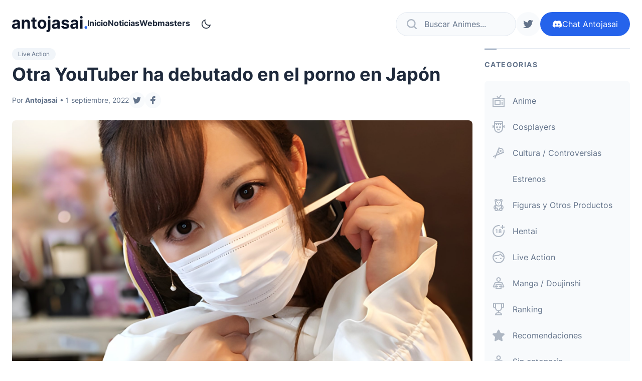

--- FILE ---
content_type: text/html; charset=UTF-8
request_url: https://antojasai.com/otra-youtuber-ha-debutado-en-el-porno-en-japon/
body_size: 16777
content:
<!doctype html>
<html lang="es">

<head lang="es">
	<meta charset="UTF-8">
	<meta name="viewport" content="width=device-width,initial-scale=1">

	<meta name='robots' content='index, follow, max-image-preview:large, max-snippet:-1, max-video-preview:-1' />

	<!-- This site is optimized with the Yoast SEO plugin v25.5 - https://yoast.com/wordpress/plugins/seo/ -->
	<title>Otra YouTuber ha debutado en el porno en Japón &#8212; Antojasai ❤️</title>
	<meta name="description" content="DMM/FANZA listó el lanzamiento de una película para adultos producida por la compañía TAKE-D, protagonizada por &quot;Yuu Hirose (広瀬ゆう)&quot;." />
	<link rel="canonical" href="https://antojasai.com/otra-youtuber-ha-debutado-en-el-porno-en-japon/" />
	<meta property="og:locale" content="es_MX" />
	<meta property="og:type" content="article" />
	<meta property="og:title" content="Otra YouTuber ha debutado en el porno en Japón &#8212; Antojasai ❤️" />
	<meta property="og:description" content="DMM/FANZA listó el lanzamiento de una película para adultos producida por la compañía TAKE-D, protagonizada por &quot;Yuu Hirose (広瀬ゆう)&quot;." />
	<meta property="og:url" content="https://antojasai.com/otra-youtuber-ha-debutado-en-el-porno-en-japon/" />
	<meta property="og:site_name" content="Antojasai ❤️" />
	<meta property="article:published_time" content="2022-09-01T02:35:37+00:00" />
	<meta property="article:modified_time" content="2022-09-01T02:35:38+00:00" />
	<meta property="og:image" content="https://antojasai.com/wp-content/uploads/2022/09/image-2.png" />
	<meta property="og:image:width" content="1280" />
	<meta property="og:image:height" content="720" />
	<meta property="og:image:type" content="image/png" />
	<meta name="author" content="Antojasai" />
	<meta name="twitter:card" content="summary_large_image" />
	<meta name="twitter:label1" content="Escrito por" />
	<meta name="twitter:data1" content="Antojasai" />
	<meta name="twitter:label2" content="Tiempo de lectura" />
	<meta name="twitter:data2" content="4 minutos" />
	<script type="application/ld+json" class="yoast-schema-graph">{"@context":"https://schema.org","@graph":[{"@type":"Article","@id":"https://antojasai.com/otra-youtuber-ha-debutado-en-el-porno-en-japon/#article","isPartOf":{"@id":"https://antojasai.com/otra-youtuber-ha-debutado-en-el-porno-en-japon/"},"author":{"name":"Antojasai","@id":"https://antojasai.com/#/schema/person/70dcc0893c796bc1a011c47e5688b113"},"headline":"Otra YouTuber ha debutado en el porno en Japón","datePublished":"2022-09-01T02:35:37+00:00","dateModified":"2022-09-01T02:35:38+00:00","mainEntityOfPage":{"@id":"https://antojasai.com/otra-youtuber-ha-debutado-en-el-porno-en-japon/"},"wordCount":222,"publisher":{"@id":"https://antojasai.com/#organization"},"image":{"@id":"https://antojasai.com/otra-youtuber-ha-debutado-en-el-porno-en-japon/#primaryimage"},"thumbnailUrl":"https://antojasai.com/wp-content/uploads/2022/09/image-2.png","keywords":["Yuu Hirose"],"articleSection":["Live Action"],"inLanguage":"es"},{"@type":"WebPage","@id":"https://antojasai.com/otra-youtuber-ha-debutado-en-el-porno-en-japon/","url":"https://antojasai.com/otra-youtuber-ha-debutado-en-el-porno-en-japon/","name":"Otra YouTuber ha debutado en el porno en Japón &#8212; Antojasai ❤️","isPartOf":{"@id":"https://antojasai.com/#website"},"primaryImageOfPage":{"@id":"https://antojasai.com/otra-youtuber-ha-debutado-en-el-porno-en-japon/#primaryimage"},"image":{"@id":"https://antojasai.com/otra-youtuber-ha-debutado-en-el-porno-en-japon/#primaryimage"},"thumbnailUrl":"https://antojasai.com/wp-content/uploads/2022/09/image-2.png","datePublished":"2022-09-01T02:35:37+00:00","dateModified":"2022-09-01T02:35:38+00:00","description":"DMM/FANZA listó el lanzamiento de una película para adultos producida por la compañía TAKE-D, protagonizada por \"Yuu Hirose (広瀬ゆう)\".","breadcrumb":{"@id":"https://antojasai.com/otra-youtuber-ha-debutado-en-el-porno-en-japon/#breadcrumb"},"inLanguage":"es","potentialAction":[{"@type":"ReadAction","target":["https://antojasai.com/otra-youtuber-ha-debutado-en-el-porno-en-japon/"]}]},{"@type":"ImageObject","inLanguage":"es","@id":"https://antojasai.com/otra-youtuber-ha-debutado-en-el-porno-en-japon/#primaryimage","url":"https://antojasai.com/wp-content/uploads/2022/09/image-2.png","contentUrl":"https://antojasai.com/wp-content/uploads/2022/09/image-2.png","width":1280,"height":720},{"@type":"BreadcrumbList","@id":"https://antojasai.com/otra-youtuber-ha-debutado-en-el-porno-en-japon/#breadcrumb","itemListElement":[{"@type":"ListItem","position":1,"name":"Inicio","item":"https://antojasai.com/"},{"@type":"ListItem","position":2,"name":"Noticias","item":"https://antojasai.com/noticias/"},{"@type":"ListItem","position":3,"name":"Otra YouTuber ha debutado en el porno en Japón"}]},{"@type":"WebSite","@id":"https://antojasai.com/#website","url":"https://antojasai.com/","name":"Antojasai ❤️","description":"Noticias Hentai, Doujinshi y más","publisher":{"@id":"https://antojasai.com/#organization"},"potentialAction":[{"@type":"SearchAction","target":{"@type":"EntryPoint","urlTemplate":"https://antojasai.com/?s={search_term_string}"},"query-input":{"@type":"PropertyValueSpecification","valueRequired":true,"valueName":"search_term_string"}}],"inLanguage":"es"},{"@type":"Organization","@id":"https://antojasai.com/#organization","name":"Antojasai","url":"https://antojasai.com/","logo":{"@type":"ImageObject","inLanguage":"es","@id":"https://antojasai.com/#/schema/logo/image/","url":"https://antojasai.com/wp-content/uploads/2022/06/perfil.png","contentUrl":"https://antojasai.com/wp-content/uploads/2022/06/perfil.png","width":256,"height":256,"caption":"Antojasai"},"image":{"@id":"https://antojasai.com/#/schema/logo/image/"}},{"@type":"Person","@id":"https://antojasai.com/#/schema/person/70dcc0893c796bc1a011c47e5688b113","name":"Antojasai","image":{"@type":"ImageObject","inLanguage":"es","@id":"https://antojasai.com/#/schema/person/image/","url":"https://secure.gravatar.com/avatar/706d323a9c9ea5c23ebac82595069b6aad034124d7ef154b72c3b99b811dd625?s=96&d=mm&r=g","contentUrl":"https://secure.gravatar.com/avatar/706d323a9c9ea5c23ebac82595069b6aad034124d7ef154b72c3b99b811dd625?s=96&d=mm&r=g","caption":"Antojasai"},"url":"https://antojasai.com/author/antojasai/"}]}</script>
	<!-- / Yoast SEO plugin. -->


<link rel="alternate" type="application/rss+xml" title="Antojasai ❤️ &raquo; Feed" href="https://antojasai.com/feed/" />
<link rel="alternate" type="application/rss+xml" title="Antojasai ❤️ &raquo; RSS de los comentarios" href="https://antojasai.com/comments/feed/" />
<link rel="alternate" title="oEmbed (JSON)" type="application/json+oembed" href="https://antojasai.com/wp-json/oembed/1.0/embed?url=https%3A%2F%2Fantojasai.com%2Fotra-youtuber-ha-debutado-en-el-porno-en-japon%2F" />
<link rel="alternate" title="oEmbed (XML)" type="text/xml+oembed" href="https://antojasai.com/wp-json/oembed/1.0/embed?url=https%3A%2F%2Fantojasai.com%2Fotra-youtuber-ha-debutado-en-el-porno-en-japon%2F&#038;format=xml" />
<style id='wp-img-auto-sizes-contain-inline-css' type='text/css'>
img:is([sizes=auto i],[sizes^="auto," i]){contain-intrinsic-size:3000px 1500px}
/*# sourceURL=wp-img-auto-sizes-contain-inline-css */
</style>
<style id='wp-emoji-styles-inline-css' type='text/css'>

	img.wp-smiley, img.emoji {
		display: inline !important;
		border: none !important;
		box-shadow: none !important;
		height: 1em !important;
		width: 1em !important;
		margin: 0 0.07em !important;
		vertical-align: -0.1em !important;
		background: none !important;
		padding: 0 !important;
	}
/*# sourceURL=wp-emoji-styles-inline-css */
</style>
<style id='wp-block-library-inline-css' type='text/css'>
:root{--wp-block-synced-color:#7a00df;--wp-block-synced-color--rgb:122,0,223;--wp-bound-block-color:var(--wp-block-synced-color);--wp-editor-canvas-background:#ddd;--wp-admin-theme-color:#007cba;--wp-admin-theme-color--rgb:0,124,186;--wp-admin-theme-color-darker-10:#006ba1;--wp-admin-theme-color-darker-10--rgb:0,107,160.5;--wp-admin-theme-color-darker-20:#005a87;--wp-admin-theme-color-darker-20--rgb:0,90,135;--wp-admin-border-width-focus:2px}@media (min-resolution:192dpi){:root{--wp-admin-border-width-focus:1.5px}}.wp-element-button{cursor:pointer}:root .has-very-light-gray-background-color{background-color:#eee}:root .has-very-dark-gray-background-color{background-color:#313131}:root .has-very-light-gray-color{color:#eee}:root .has-very-dark-gray-color{color:#313131}:root .has-vivid-green-cyan-to-vivid-cyan-blue-gradient-background{background:linear-gradient(135deg,#00d084,#0693e3)}:root .has-purple-crush-gradient-background{background:linear-gradient(135deg,#34e2e4,#4721fb 50%,#ab1dfe)}:root .has-hazy-dawn-gradient-background{background:linear-gradient(135deg,#faaca8,#dad0ec)}:root .has-subdued-olive-gradient-background{background:linear-gradient(135deg,#fafae1,#67a671)}:root .has-atomic-cream-gradient-background{background:linear-gradient(135deg,#fdd79a,#004a59)}:root .has-nightshade-gradient-background{background:linear-gradient(135deg,#330968,#31cdcf)}:root .has-midnight-gradient-background{background:linear-gradient(135deg,#020381,#2874fc)}:root{--wp--preset--font-size--normal:16px;--wp--preset--font-size--huge:42px}.has-regular-font-size{font-size:1em}.has-larger-font-size{font-size:2.625em}.has-normal-font-size{font-size:var(--wp--preset--font-size--normal)}.has-huge-font-size{font-size:var(--wp--preset--font-size--huge)}.has-text-align-center{text-align:center}.has-text-align-left{text-align:left}.has-text-align-right{text-align:right}.has-fit-text{white-space:nowrap!important}#end-resizable-editor-section{display:none}.aligncenter{clear:both}.items-justified-left{justify-content:flex-start}.items-justified-center{justify-content:center}.items-justified-right{justify-content:flex-end}.items-justified-space-between{justify-content:space-between}.screen-reader-text{border:0;clip-path:inset(50%);height:1px;margin:-1px;overflow:hidden;padding:0;position:absolute;width:1px;word-wrap:normal!important}.screen-reader-text:focus{background-color:#ddd;clip-path:none;color:#444;display:block;font-size:1em;height:auto;left:5px;line-height:normal;padding:15px 23px 14px;text-decoration:none;top:5px;width:auto;z-index:100000}html :where(.has-border-color){border-style:solid}html :where([style*=border-top-color]){border-top-style:solid}html :where([style*=border-right-color]){border-right-style:solid}html :where([style*=border-bottom-color]){border-bottom-style:solid}html :where([style*=border-left-color]){border-left-style:solid}html :where([style*=border-width]){border-style:solid}html :where([style*=border-top-width]){border-top-style:solid}html :where([style*=border-right-width]){border-right-style:solid}html :where([style*=border-bottom-width]){border-bottom-style:solid}html :where([style*=border-left-width]){border-left-style:solid}html :where(img[class*=wp-image-]){height:auto;max-width:100%}:where(figure){margin:0 0 1em}html :where(.is-position-sticky){--wp-admin--admin-bar--position-offset:var(--wp-admin--admin-bar--height,0px)}@media screen and (max-width:600px){html :where(.is-position-sticky){--wp-admin--admin-bar--position-offset:0px}}

/*# sourceURL=wp-block-library-inline-css */
</style><style id='wp-block-gallery-inline-css' type='text/css'>
.blocks-gallery-grid:not(.has-nested-images),.wp-block-gallery:not(.has-nested-images){display:flex;flex-wrap:wrap;list-style-type:none;margin:0;padding:0}.blocks-gallery-grid:not(.has-nested-images) .blocks-gallery-image,.blocks-gallery-grid:not(.has-nested-images) .blocks-gallery-item,.wp-block-gallery:not(.has-nested-images) .blocks-gallery-image,.wp-block-gallery:not(.has-nested-images) .blocks-gallery-item{display:flex;flex-direction:column;flex-grow:1;justify-content:center;margin:0 1em 1em 0;position:relative;width:calc(50% - 1em)}.blocks-gallery-grid:not(.has-nested-images) .blocks-gallery-image:nth-of-type(2n),.blocks-gallery-grid:not(.has-nested-images) .blocks-gallery-item:nth-of-type(2n),.wp-block-gallery:not(.has-nested-images) .blocks-gallery-image:nth-of-type(2n),.wp-block-gallery:not(.has-nested-images) .blocks-gallery-item:nth-of-type(2n){margin-right:0}.blocks-gallery-grid:not(.has-nested-images) .blocks-gallery-image figure,.blocks-gallery-grid:not(.has-nested-images) .blocks-gallery-item figure,.wp-block-gallery:not(.has-nested-images) .blocks-gallery-image figure,.wp-block-gallery:not(.has-nested-images) .blocks-gallery-item figure{align-items:flex-end;display:flex;height:100%;justify-content:flex-start;margin:0}.blocks-gallery-grid:not(.has-nested-images) .blocks-gallery-image img,.blocks-gallery-grid:not(.has-nested-images) .blocks-gallery-item img,.wp-block-gallery:not(.has-nested-images) .blocks-gallery-image img,.wp-block-gallery:not(.has-nested-images) .blocks-gallery-item img{display:block;height:auto;max-width:100%;width:auto}.blocks-gallery-grid:not(.has-nested-images) .blocks-gallery-image figcaption,.blocks-gallery-grid:not(.has-nested-images) .blocks-gallery-item figcaption,.wp-block-gallery:not(.has-nested-images) .blocks-gallery-image figcaption,.wp-block-gallery:not(.has-nested-images) .blocks-gallery-item figcaption{background:linear-gradient(0deg,#000000b3,#0000004d 70%,#0000);bottom:0;box-sizing:border-box;color:#fff;font-size:.8em;margin:0;max-height:100%;overflow:auto;padding:3em .77em .7em;position:absolute;text-align:center;width:100%;z-index:2}.blocks-gallery-grid:not(.has-nested-images) .blocks-gallery-image figcaption img,.blocks-gallery-grid:not(.has-nested-images) .blocks-gallery-item figcaption img,.wp-block-gallery:not(.has-nested-images) .blocks-gallery-image figcaption img,.wp-block-gallery:not(.has-nested-images) .blocks-gallery-item figcaption img{display:inline}.blocks-gallery-grid:not(.has-nested-images) figcaption,.wp-block-gallery:not(.has-nested-images) figcaption{flex-grow:1}.blocks-gallery-grid:not(.has-nested-images).is-cropped .blocks-gallery-image a,.blocks-gallery-grid:not(.has-nested-images).is-cropped .blocks-gallery-image img,.blocks-gallery-grid:not(.has-nested-images).is-cropped .blocks-gallery-item a,.blocks-gallery-grid:not(.has-nested-images).is-cropped .blocks-gallery-item img,.wp-block-gallery:not(.has-nested-images).is-cropped .blocks-gallery-image a,.wp-block-gallery:not(.has-nested-images).is-cropped .blocks-gallery-image img,.wp-block-gallery:not(.has-nested-images).is-cropped .blocks-gallery-item a,.wp-block-gallery:not(.has-nested-images).is-cropped .blocks-gallery-item img{flex:1;height:100%;object-fit:cover;width:100%}.blocks-gallery-grid:not(.has-nested-images).columns-1 .blocks-gallery-image,.blocks-gallery-grid:not(.has-nested-images).columns-1 .blocks-gallery-item,.wp-block-gallery:not(.has-nested-images).columns-1 .blocks-gallery-image,.wp-block-gallery:not(.has-nested-images).columns-1 .blocks-gallery-item{margin-right:0;width:100%}@media (min-width:600px){.blocks-gallery-grid:not(.has-nested-images).columns-3 .blocks-gallery-image,.blocks-gallery-grid:not(.has-nested-images).columns-3 .blocks-gallery-item,.wp-block-gallery:not(.has-nested-images).columns-3 .blocks-gallery-image,.wp-block-gallery:not(.has-nested-images).columns-3 .blocks-gallery-item{margin-right:1em;width:calc(33.33333% - .66667em)}.blocks-gallery-grid:not(.has-nested-images).columns-4 .blocks-gallery-image,.blocks-gallery-grid:not(.has-nested-images).columns-4 .blocks-gallery-item,.wp-block-gallery:not(.has-nested-images).columns-4 .blocks-gallery-image,.wp-block-gallery:not(.has-nested-images).columns-4 .blocks-gallery-item{margin-right:1em;width:calc(25% - .75em)}.blocks-gallery-grid:not(.has-nested-images).columns-5 .blocks-gallery-image,.blocks-gallery-grid:not(.has-nested-images).columns-5 .blocks-gallery-item,.wp-block-gallery:not(.has-nested-images).columns-5 .blocks-gallery-image,.wp-block-gallery:not(.has-nested-images).columns-5 .blocks-gallery-item{margin-right:1em;width:calc(20% - .8em)}.blocks-gallery-grid:not(.has-nested-images).columns-6 .blocks-gallery-image,.blocks-gallery-grid:not(.has-nested-images).columns-6 .blocks-gallery-item,.wp-block-gallery:not(.has-nested-images).columns-6 .blocks-gallery-image,.wp-block-gallery:not(.has-nested-images).columns-6 .blocks-gallery-item{margin-right:1em;width:calc(16.66667% - .83333em)}.blocks-gallery-grid:not(.has-nested-images).columns-7 .blocks-gallery-image,.blocks-gallery-grid:not(.has-nested-images).columns-7 .blocks-gallery-item,.wp-block-gallery:not(.has-nested-images).columns-7 .blocks-gallery-image,.wp-block-gallery:not(.has-nested-images).columns-7 .blocks-gallery-item{margin-right:1em;width:calc(14.28571% - .85714em)}.blocks-gallery-grid:not(.has-nested-images).columns-8 .blocks-gallery-image,.blocks-gallery-grid:not(.has-nested-images).columns-8 .blocks-gallery-item,.wp-block-gallery:not(.has-nested-images).columns-8 .blocks-gallery-image,.wp-block-gallery:not(.has-nested-images).columns-8 .blocks-gallery-item{margin-right:1em;width:calc(12.5% - .875em)}.blocks-gallery-grid:not(.has-nested-images).columns-1 .blocks-gallery-image:nth-of-type(1n),.blocks-gallery-grid:not(.has-nested-images).columns-1 .blocks-gallery-item:nth-of-type(1n),.blocks-gallery-grid:not(.has-nested-images).columns-2 .blocks-gallery-image:nth-of-type(2n),.blocks-gallery-grid:not(.has-nested-images).columns-2 .blocks-gallery-item:nth-of-type(2n),.blocks-gallery-grid:not(.has-nested-images).columns-3 .blocks-gallery-image:nth-of-type(3n),.blocks-gallery-grid:not(.has-nested-images).columns-3 .blocks-gallery-item:nth-of-type(3n),.blocks-gallery-grid:not(.has-nested-images).columns-4 .blocks-gallery-image:nth-of-type(4n),.blocks-gallery-grid:not(.has-nested-images).columns-4 .blocks-gallery-item:nth-of-type(4n),.blocks-gallery-grid:not(.has-nested-images).columns-5 .blocks-gallery-image:nth-of-type(5n),.blocks-gallery-grid:not(.has-nested-images).columns-5 .blocks-gallery-item:nth-of-type(5n),.blocks-gallery-grid:not(.has-nested-images).columns-6 .blocks-gallery-image:nth-of-type(6n),.blocks-gallery-grid:not(.has-nested-images).columns-6 .blocks-gallery-item:nth-of-type(6n),.blocks-gallery-grid:not(.has-nested-images).columns-7 .blocks-gallery-image:nth-of-type(7n),.blocks-gallery-grid:not(.has-nested-images).columns-7 .blocks-gallery-item:nth-of-type(7n),.blocks-gallery-grid:not(.has-nested-images).columns-8 .blocks-gallery-image:nth-of-type(8n),.blocks-gallery-grid:not(.has-nested-images).columns-8 .blocks-gallery-item:nth-of-type(8n),.wp-block-gallery:not(.has-nested-images).columns-1 .blocks-gallery-image:nth-of-type(1n),.wp-block-gallery:not(.has-nested-images).columns-1 .blocks-gallery-item:nth-of-type(1n),.wp-block-gallery:not(.has-nested-images).columns-2 .blocks-gallery-image:nth-of-type(2n),.wp-block-gallery:not(.has-nested-images).columns-2 .blocks-gallery-item:nth-of-type(2n),.wp-block-gallery:not(.has-nested-images).columns-3 .blocks-gallery-image:nth-of-type(3n),.wp-block-gallery:not(.has-nested-images).columns-3 .blocks-gallery-item:nth-of-type(3n),.wp-block-gallery:not(.has-nested-images).columns-4 .blocks-gallery-image:nth-of-type(4n),.wp-block-gallery:not(.has-nested-images).columns-4 .blocks-gallery-item:nth-of-type(4n),.wp-block-gallery:not(.has-nested-images).columns-5 .blocks-gallery-image:nth-of-type(5n),.wp-block-gallery:not(.has-nested-images).columns-5 .blocks-gallery-item:nth-of-type(5n),.wp-block-gallery:not(.has-nested-images).columns-6 .blocks-gallery-image:nth-of-type(6n),.wp-block-gallery:not(.has-nested-images).columns-6 .blocks-gallery-item:nth-of-type(6n),.wp-block-gallery:not(.has-nested-images).columns-7 .blocks-gallery-image:nth-of-type(7n),.wp-block-gallery:not(.has-nested-images).columns-7 .blocks-gallery-item:nth-of-type(7n),.wp-block-gallery:not(.has-nested-images).columns-8 .blocks-gallery-image:nth-of-type(8n),.wp-block-gallery:not(.has-nested-images).columns-8 .blocks-gallery-item:nth-of-type(8n){margin-right:0}}.blocks-gallery-grid:not(.has-nested-images) .blocks-gallery-image:last-child,.blocks-gallery-grid:not(.has-nested-images) .blocks-gallery-item:last-child,.wp-block-gallery:not(.has-nested-images) .blocks-gallery-image:last-child,.wp-block-gallery:not(.has-nested-images) .blocks-gallery-item:last-child{margin-right:0}.blocks-gallery-grid:not(.has-nested-images).alignleft,.blocks-gallery-grid:not(.has-nested-images).alignright,.wp-block-gallery:not(.has-nested-images).alignleft,.wp-block-gallery:not(.has-nested-images).alignright{max-width:420px;width:100%}.blocks-gallery-grid:not(.has-nested-images).aligncenter .blocks-gallery-item figure,.wp-block-gallery:not(.has-nested-images).aligncenter .blocks-gallery-item figure{justify-content:center}.wp-block-gallery:not(.is-cropped) .blocks-gallery-item{align-self:flex-start}figure.wp-block-gallery.has-nested-images{align-items:normal}.wp-block-gallery.has-nested-images figure.wp-block-image:not(#individual-image){margin:0;width:calc(50% - var(--wp--style--unstable-gallery-gap, 16px)/2)}.wp-block-gallery.has-nested-images figure.wp-block-image{box-sizing:border-box;display:flex;flex-direction:column;flex-grow:1;justify-content:center;max-width:100%;position:relative}.wp-block-gallery.has-nested-images figure.wp-block-image>a,.wp-block-gallery.has-nested-images figure.wp-block-image>div{flex-direction:column;flex-grow:1;margin:0}.wp-block-gallery.has-nested-images figure.wp-block-image img{display:block;height:auto;max-width:100%!important;width:auto}.wp-block-gallery.has-nested-images figure.wp-block-image figcaption,.wp-block-gallery.has-nested-images figure.wp-block-image:has(figcaption):before{bottom:0;left:0;max-height:100%;position:absolute;right:0}.wp-block-gallery.has-nested-images figure.wp-block-image:has(figcaption):before{backdrop-filter:blur(3px);content:"";height:100%;-webkit-mask-image:linear-gradient(0deg,#000 20%,#0000);mask-image:linear-gradient(0deg,#000 20%,#0000);max-height:40%;pointer-events:none}.wp-block-gallery.has-nested-images figure.wp-block-image figcaption{box-sizing:border-box;color:#fff;font-size:13px;margin:0;overflow:auto;padding:1em;text-align:center;text-shadow:0 0 1.5px #000}.wp-block-gallery.has-nested-images figure.wp-block-image figcaption::-webkit-scrollbar{height:12px;width:12px}.wp-block-gallery.has-nested-images figure.wp-block-image figcaption::-webkit-scrollbar-track{background-color:initial}.wp-block-gallery.has-nested-images figure.wp-block-image figcaption::-webkit-scrollbar-thumb{background-clip:padding-box;background-color:initial;border:3px solid #0000;border-radius:8px}.wp-block-gallery.has-nested-images figure.wp-block-image figcaption:focus-within::-webkit-scrollbar-thumb,.wp-block-gallery.has-nested-images figure.wp-block-image figcaption:focus::-webkit-scrollbar-thumb,.wp-block-gallery.has-nested-images figure.wp-block-image figcaption:hover::-webkit-scrollbar-thumb{background-color:#fffc}.wp-block-gallery.has-nested-images figure.wp-block-image figcaption{scrollbar-color:#0000 #0000;scrollbar-gutter:stable both-edges;scrollbar-width:thin}.wp-block-gallery.has-nested-images figure.wp-block-image figcaption:focus,.wp-block-gallery.has-nested-images figure.wp-block-image figcaption:focus-within,.wp-block-gallery.has-nested-images figure.wp-block-image figcaption:hover{scrollbar-color:#fffc #0000}.wp-block-gallery.has-nested-images figure.wp-block-image figcaption{will-change:transform}@media (hover:none){.wp-block-gallery.has-nested-images figure.wp-block-image figcaption{scrollbar-color:#fffc #0000}}.wp-block-gallery.has-nested-images figure.wp-block-image figcaption{background:linear-gradient(0deg,#0006,#0000)}.wp-block-gallery.has-nested-images figure.wp-block-image figcaption img{display:inline}.wp-block-gallery.has-nested-images figure.wp-block-image figcaption a{color:inherit}.wp-block-gallery.has-nested-images figure.wp-block-image.has-custom-border img{box-sizing:border-box}.wp-block-gallery.has-nested-images figure.wp-block-image.has-custom-border>a,.wp-block-gallery.has-nested-images figure.wp-block-image.has-custom-border>div,.wp-block-gallery.has-nested-images figure.wp-block-image.is-style-rounded>a,.wp-block-gallery.has-nested-images figure.wp-block-image.is-style-rounded>div{flex:1 1 auto}.wp-block-gallery.has-nested-images figure.wp-block-image.has-custom-border figcaption,.wp-block-gallery.has-nested-images figure.wp-block-image.is-style-rounded figcaption{background:none;color:inherit;flex:initial;margin:0;padding:10px 10px 9px;position:relative;text-shadow:none}.wp-block-gallery.has-nested-images figure.wp-block-image.has-custom-border:before,.wp-block-gallery.has-nested-images figure.wp-block-image.is-style-rounded:before{content:none}.wp-block-gallery.has-nested-images figcaption{flex-basis:100%;flex-grow:1;text-align:center}.wp-block-gallery.has-nested-images:not(.is-cropped) figure.wp-block-image:not(#individual-image){margin-bottom:auto;margin-top:0}.wp-block-gallery.has-nested-images.is-cropped figure.wp-block-image:not(#individual-image){align-self:inherit}.wp-block-gallery.has-nested-images.is-cropped figure.wp-block-image:not(#individual-image)>a,.wp-block-gallery.has-nested-images.is-cropped figure.wp-block-image:not(#individual-image)>div:not(.components-drop-zone){display:flex}.wp-block-gallery.has-nested-images.is-cropped figure.wp-block-image:not(#individual-image) a,.wp-block-gallery.has-nested-images.is-cropped figure.wp-block-image:not(#individual-image) img{flex:1 0 0%;height:100%;object-fit:cover;width:100%}.wp-block-gallery.has-nested-images.columns-1 figure.wp-block-image:not(#individual-image){width:100%}@media (min-width:600px){.wp-block-gallery.has-nested-images.columns-3 figure.wp-block-image:not(#individual-image){width:calc(33.33333% - var(--wp--style--unstable-gallery-gap, 16px)*.66667)}.wp-block-gallery.has-nested-images.columns-4 figure.wp-block-image:not(#individual-image){width:calc(25% - var(--wp--style--unstable-gallery-gap, 16px)*.75)}.wp-block-gallery.has-nested-images.columns-5 figure.wp-block-image:not(#individual-image){width:calc(20% - var(--wp--style--unstable-gallery-gap, 16px)*.8)}.wp-block-gallery.has-nested-images.columns-6 figure.wp-block-image:not(#individual-image){width:calc(16.66667% - var(--wp--style--unstable-gallery-gap, 16px)*.83333)}.wp-block-gallery.has-nested-images.columns-7 figure.wp-block-image:not(#individual-image){width:calc(14.28571% - var(--wp--style--unstable-gallery-gap, 16px)*.85714)}.wp-block-gallery.has-nested-images.columns-8 figure.wp-block-image:not(#individual-image){width:calc(12.5% - var(--wp--style--unstable-gallery-gap, 16px)*.875)}.wp-block-gallery.has-nested-images.columns-default figure.wp-block-image:not(#individual-image){width:calc(33.33% - var(--wp--style--unstable-gallery-gap, 16px)*.66667)}.wp-block-gallery.has-nested-images.columns-default figure.wp-block-image:not(#individual-image):first-child:nth-last-child(2),.wp-block-gallery.has-nested-images.columns-default figure.wp-block-image:not(#individual-image):first-child:nth-last-child(2)~figure.wp-block-image:not(#individual-image){width:calc(50% - var(--wp--style--unstable-gallery-gap, 16px)*.5)}.wp-block-gallery.has-nested-images.columns-default figure.wp-block-image:not(#individual-image):first-child:last-child{width:100%}}.wp-block-gallery.has-nested-images.alignleft,.wp-block-gallery.has-nested-images.alignright{max-width:420px;width:100%}.wp-block-gallery.has-nested-images.aligncenter{justify-content:center}
/*# sourceURL=https://antojasai.com/wp-includes/blocks/gallery/style.min.css */
</style>
<style id='wp-block-image-inline-css' type='text/css'>
.wp-block-image>a,.wp-block-image>figure>a{display:inline-block}.wp-block-image img{box-sizing:border-box;height:auto;max-width:100%;vertical-align:bottom}@media not (prefers-reduced-motion){.wp-block-image img.hide{visibility:hidden}.wp-block-image img.show{animation:show-content-image .4s}}.wp-block-image[style*=border-radius] img,.wp-block-image[style*=border-radius]>a{border-radius:inherit}.wp-block-image.has-custom-border img{box-sizing:border-box}.wp-block-image.aligncenter{text-align:center}.wp-block-image.alignfull>a,.wp-block-image.alignwide>a{width:100%}.wp-block-image.alignfull img,.wp-block-image.alignwide img{height:auto;width:100%}.wp-block-image .aligncenter,.wp-block-image .alignleft,.wp-block-image .alignright,.wp-block-image.aligncenter,.wp-block-image.alignleft,.wp-block-image.alignright{display:table}.wp-block-image .aligncenter>figcaption,.wp-block-image .alignleft>figcaption,.wp-block-image .alignright>figcaption,.wp-block-image.aligncenter>figcaption,.wp-block-image.alignleft>figcaption,.wp-block-image.alignright>figcaption{caption-side:bottom;display:table-caption}.wp-block-image .alignleft{float:left;margin:.5em 1em .5em 0}.wp-block-image .alignright{float:right;margin:.5em 0 .5em 1em}.wp-block-image .aligncenter{margin-left:auto;margin-right:auto}.wp-block-image :where(figcaption){margin-bottom:1em;margin-top:.5em}.wp-block-image.is-style-circle-mask img{border-radius:9999px}@supports ((-webkit-mask-image:none) or (mask-image:none)) or (-webkit-mask-image:none){.wp-block-image.is-style-circle-mask img{border-radius:0;-webkit-mask-image:url('data:image/svg+xml;utf8,<svg viewBox="0 0 100 100" xmlns="http://www.w3.org/2000/svg"><circle cx="50" cy="50" r="50"/></svg>');mask-image:url('data:image/svg+xml;utf8,<svg viewBox="0 0 100 100" xmlns="http://www.w3.org/2000/svg"><circle cx="50" cy="50" r="50"/></svg>');mask-mode:alpha;-webkit-mask-position:center;mask-position:center;-webkit-mask-repeat:no-repeat;mask-repeat:no-repeat;-webkit-mask-size:contain;mask-size:contain}}:root :where(.wp-block-image.is-style-rounded img,.wp-block-image .is-style-rounded img){border-radius:9999px}.wp-block-image figure{margin:0}.wp-lightbox-container{display:flex;flex-direction:column;position:relative}.wp-lightbox-container img{cursor:zoom-in}.wp-lightbox-container img:hover+button{opacity:1}.wp-lightbox-container button{align-items:center;backdrop-filter:blur(16px) saturate(180%);background-color:#5a5a5a40;border:none;border-radius:4px;cursor:zoom-in;display:flex;height:20px;justify-content:center;opacity:0;padding:0;position:absolute;right:16px;text-align:center;top:16px;width:20px;z-index:100}@media not (prefers-reduced-motion){.wp-lightbox-container button{transition:opacity .2s ease}}.wp-lightbox-container button:focus-visible{outline:3px auto #5a5a5a40;outline:3px auto -webkit-focus-ring-color;outline-offset:3px}.wp-lightbox-container button:hover{cursor:pointer;opacity:1}.wp-lightbox-container button:focus{opacity:1}.wp-lightbox-container button:focus,.wp-lightbox-container button:hover,.wp-lightbox-container button:not(:hover):not(:active):not(.has-background){background-color:#5a5a5a40;border:none}.wp-lightbox-overlay{box-sizing:border-box;cursor:zoom-out;height:100vh;left:0;overflow:hidden;position:fixed;top:0;visibility:hidden;width:100%;z-index:100000}.wp-lightbox-overlay .close-button{align-items:center;cursor:pointer;display:flex;justify-content:center;min-height:40px;min-width:40px;padding:0;position:absolute;right:calc(env(safe-area-inset-right) + 16px);top:calc(env(safe-area-inset-top) + 16px);z-index:5000000}.wp-lightbox-overlay .close-button:focus,.wp-lightbox-overlay .close-button:hover,.wp-lightbox-overlay .close-button:not(:hover):not(:active):not(.has-background){background:none;border:none}.wp-lightbox-overlay .lightbox-image-container{height:var(--wp--lightbox-container-height);left:50%;overflow:hidden;position:absolute;top:50%;transform:translate(-50%,-50%);transform-origin:top left;width:var(--wp--lightbox-container-width);z-index:9999999999}.wp-lightbox-overlay .wp-block-image{align-items:center;box-sizing:border-box;display:flex;height:100%;justify-content:center;margin:0;position:relative;transform-origin:0 0;width:100%;z-index:3000000}.wp-lightbox-overlay .wp-block-image img{height:var(--wp--lightbox-image-height);min-height:var(--wp--lightbox-image-height);min-width:var(--wp--lightbox-image-width);width:var(--wp--lightbox-image-width)}.wp-lightbox-overlay .wp-block-image figcaption{display:none}.wp-lightbox-overlay button{background:none;border:none}.wp-lightbox-overlay .scrim{background-color:#fff;height:100%;opacity:.9;position:absolute;width:100%;z-index:2000000}.wp-lightbox-overlay.active{visibility:visible}@media not (prefers-reduced-motion){.wp-lightbox-overlay.active{animation:turn-on-visibility .25s both}.wp-lightbox-overlay.active img{animation:turn-on-visibility .35s both}.wp-lightbox-overlay.show-closing-animation:not(.active){animation:turn-off-visibility .35s both}.wp-lightbox-overlay.show-closing-animation:not(.active) img{animation:turn-off-visibility .25s both}.wp-lightbox-overlay.zoom.active{animation:none;opacity:1;visibility:visible}.wp-lightbox-overlay.zoom.active .lightbox-image-container{animation:lightbox-zoom-in .4s}.wp-lightbox-overlay.zoom.active .lightbox-image-container img{animation:none}.wp-lightbox-overlay.zoom.active .scrim{animation:turn-on-visibility .4s forwards}.wp-lightbox-overlay.zoom.show-closing-animation:not(.active){animation:none}.wp-lightbox-overlay.zoom.show-closing-animation:not(.active) .lightbox-image-container{animation:lightbox-zoom-out .4s}.wp-lightbox-overlay.zoom.show-closing-animation:not(.active) .lightbox-image-container img{animation:none}.wp-lightbox-overlay.zoom.show-closing-animation:not(.active) .scrim{animation:turn-off-visibility .4s forwards}}@keyframes show-content-image{0%{visibility:hidden}99%{visibility:hidden}to{visibility:visible}}@keyframes turn-on-visibility{0%{opacity:0}to{opacity:1}}@keyframes turn-off-visibility{0%{opacity:1;visibility:visible}99%{opacity:0;visibility:visible}to{opacity:0;visibility:hidden}}@keyframes lightbox-zoom-in{0%{transform:translate(calc((-100vw + var(--wp--lightbox-scrollbar-width))/2 + var(--wp--lightbox-initial-left-position)),calc(-50vh + var(--wp--lightbox-initial-top-position))) scale(var(--wp--lightbox-scale))}to{transform:translate(-50%,-50%) scale(1)}}@keyframes lightbox-zoom-out{0%{transform:translate(-50%,-50%) scale(1);visibility:visible}99%{visibility:visible}to{transform:translate(calc((-100vw + var(--wp--lightbox-scrollbar-width))/2 + var(--wp--lightbox-initial-left-position)),calc(-50vh + var(--wp--lightbox-initial-top-position))) scale(var(--wp--lightbox-scale));visibility:hidden}}
/*# sourceURL=https://antojasai.com/wp-includes/blocks/image/style.min.css */
</style>
<style id='wp-block-paragraph-inline-css' type='text/css'>
.is-small-text{font-size:.875em}.is-regular-text{font-size:1em}.is-large-text{font-size:2.25em}.is-larger-text{font-size:3em}.has-drop-cap:not(:focus):first-letter{float:left;font-size:8.4em;font-style:normal;font-weight:100;line-height:.68;margin:.05em .1em 0 0;text-transform:uppercase}body.rtl .has-drop-cap:not(:focus):first-letter{float:none;margin-left:.1em}p.has-drop-cap.has-background{overflow:hidden}:root :where(p.has-background){padding:1.25em 2.375em}:where(p.has-text-color:not(.has-link-color)) a{color:inherit}p.has-text-align-left[style*="writing-mode:vertical-lr"],p.has-text-align-right[style*="writing-mode:vertical-rl"]{rotate:180deg}
/*# sourceURL=https://antojasai.com/wp-includes/blocks/paragraph/style.min.css */
</style>
<style id='global-styles-inline-css' type='text/css'>
:root{--wp--preset--aspect-ratio--square: 1;--wp--preset--aspect-ratio--4-3: 4/3;--wp--preset--aspect-ratio--3-4: 3/4;--wp--preset--aspect-ratio--3-2: 3/2;--wp--preset--aspect-ratio--2-3: 2/3;--wp--preset--aspect-ratio--16-9: 16/9;--wp--preset--aspect-ratio--9-16: 9/16;--wp--preset--color--black: #000000;--wp--preset--color--cyan-bluish-gray: #abb8c3;--wp--preset--color--white: #ffffff;--wp--preset--color--pale-pink: #f78da7;--wp--preset--color--vivid-red: #cf2e2e;--wp--preset--color--luminous-vivid-orange: #ff6900;--wp--preset--color--luminous-vivid-amber: #fcb900;--wp--preset--color--light-green-cyan: #7bdcb5;--wp--preset--color--vivid-green-cyan: #00d084;--wp--preset--color--pale-cyan-blue: #8ed1fc;--wp--preset--color--vivid-cyan-blue: #0693e3;--wp--preset--color--vivid-purple: #9b51e0;--wp--preset--gradient--vivid-cyan-blue-to-vivid-purple: linear-gradient(135deg,rgb(6,147,227) 0%,rgb(155,81,224) 100%);--wp--preset--gradient--light-green-cyan-to-vivid-green-cyan: linear-gradient(135deg,rgb(122,220,180) 0%,rgb(0,208,130) 100%);--wp--preset--gradient--luminous-vivid-amber-to-luminous-vivid-orange: linear-gradient(135deg,rgb(252,185,0) 0%,rgb(255,105,0) 100%);--wp--preset--gradient--luminous-vivid-orange-to-vivid-red: linear-gradient(135deg,rgb(255,105,0) 0%,rgb(207,46,46) 100%);--wp--preset--gradient--very-light-gray-to-cyan-bluish-gray: linear-gradient(135deg,rgb(238,238,238) 0%,rgb(169,184,195) 100%);--wp--preset--gradient--cool-to-warm-spectrum: linear-gradient(135deg,rgb(74,234,220) 0%,rgb(151,120,209) 20%,rgb(207,42,186) 40%,rgb(238,44,130) 60%,rgb(251,105,98) 80%,rgb(254,248,76) 100%);--wp--preset--gradient--blush-light-purple: linear-gradient(135deg,rgb(255,206,236) 0%,rgb(152,150,240) 100%);--wp--preset--gradient--blush-bordeaux: linear-gradient(135deg,rgb(254,205,165) 0%,rgb(254,45,45) 50%,rgb(107,0,62) 100%);--wp--preset--gradient--luminous-dusk: linear-gradient(135deg,rgb(255,203,112) 0%,rgb(199,81,192) 50%,rgb(65,88,208) 100%);--wp--preset--gradient--pale-ocean: linear-gradient(135deg,rgb(255,245,203) 0%,rgb(182,227,212) 50%,rgb(51,167,181) 100%);--wp--preset--gradient--electric-grass: linear-gradient(135deg,rgb(202,248,128) 0%,rgb(113,206,126) 100%);--wp--preset--gradient--midnight: linear-gradient(135deg,rgb(2,3,129) 0%,rgb(40,116,252) 100%);--wp--preset--font-size--small: 13px;--wp--preset--font-size--medium: 20px;--wp--preset--font-size--large: 36px;--wp--preset--font-size--x-large: 42px;--wp--preset--spacing--20: 0.44rem;--wp--preset--spacing--30: 0.67rem;--wp--preset--spacing--40: 1rem;--wp--preset--spacing--50: 1.5rem;--wp--preset--spacing--60: 2.25rem;--wp--preset--spacing--70: 3.38rem;--wp--preset--spacing--80: 5.06rem;--wp--preset--shadow--natural: 6px 6px 9px rgba(0, 0, 0, 0.2);--wp--preset--shadow--deep: 12px 12px 50px rgba(0, 0, 0, 0.4);--wp--preset--shadow--sharp: 6px 6px 0px rgba(0, 0, 0, 0.2);--wp--preset--shadow--outlined: 6px 6px 0px -3px rgb(255, 255, 255), 6px 6px rgb(0, 0, 0);--wp--preset--shadow--crisp: 6px 6px 0px rgb(0, 0, 0);}:where(.is-layout-flex){gap: 0.5em;}:where(.is-layout-grid){gap: 0.5em;}body .is-layout-flex{display: flex;}.is-layout-flex{flex-wrap: wrap;align-items: center;}.is-layout-flex > :is(*, div){margin: 0;}body .is-layout-grid{display: grid;}.is-layout-grid > :is(*, div){margin: 0;}:where(.wp-block-columns.is-layout-flex){gap: 2em;}:where(.wp-block-columns.is-layout-grid){gap: 2em;}:where(.wp-block-post-template.is-layout-flex){gap: 1.25em;}:where(.wp-block-post-template.is-layout-grid){gap: 1.25em;}.has-black-color{color: var(--wp--preset--color--black) !important;}.has-cyan-bluish-gray-color{color: var(--wp--preset--color--cyan-bluish-gray) !important;}.has-white-color{color: var(--wp--preset--color--white) !important;}.has-pale-pink-color{color: var(--wp--preset--color--pale-pink) !important;}.has-vivid-red-color{color: var(--wp--preset--color--vivid-red) !important;}.has-luminous-vivid-orange-color{color: var(--wp--preset--color--luminous-vivid-orange) !important;}.has-luminous-vivid-amber-color{color: var(--wp--preset--color--luminous-vivid-amber) !important;}.has-light-green-cyan-color{color: var(--wp--preset--color--light-green-cyan) !important;}.has-vivid-green-cyan-color{color: var(--wp--preset--color--vivid-green-cyan) !important;}.has-pale-cyan-blue-color{color: var(--wp--preset--color--pale-cyan-blue) !important;}.has-vivid-cyan-blue-color{color: var(--wp--preset--color--vivid-cyan-blue) !important;}.has-vivid-purple-color{color: var(--wp--preset--color--vivid-purple) !important;}.has-black-background-color{background-color: var(--wp--preset--color--black) !important;}.has-cyan-bluish-gray-background-color{background-color: var(--wp--preset--color--cyan-bluish-gray) !important;}.has-white-background-color{background-color: var(--wp--preset--color--white) !important;}.has-pale-pink-background-color{background-color: var(--wp--preset--color--pale-pink) !important;}.has-vivid-red-background-color{background-color: var(--wp--preset--color--vivid-red) !important;}.has-luminous-vivid-orange-background-color{background-color: var(--wp--preset--color--luminous-vivid-orange) !important;}.has-luminous-vivid-amber-background-color{background-color: var(--wp--preset--color--luminous-vivid-amber) !important;}.has-light-green-cyan-background-color{background-color: var(--wp--preset--color--light-green-cyan) !important;}.has-vivid-green-cyan-background-color{background-color: var(--wp--preset--color--vivid-green-cyan) !important;}.has-pale-cyan-blue-background-color{background-color: var(--wp--preset--color--pale-cyan-blue) !important;}.has-vivid-cyan-blue-background-color{background-color: var(--wp--preset--color--vivid-cyan-blue) !important;}.has-vivid-purple-background-color{background-color: var(--wp--preset--color--vivid-purple) !important;}.has-black-border-color{border-color: var(--wp--preset--color--black) !important;}.has-cyan-bluish-gray-border-color{border-color: var(--wp--preset--color--cyan-bluish-gray) !important;}.has-white-border-color{border-color: var(--wp--preset--color--white) !important;}.has-pale-pink-border-color{border-color: var(--wp--preset--color--pale-pink) !important;}.has-vivid-red-border-color{border-color: var(--wp--preset--color--vivid-red) !important;}.has-luminous-vivid-orange-border-color{border-color: var(--wp--preset--color--luminous-vivid-orange) !important;}.has-luminous-vivid-amber-border-color{border-color: var(--wp--preset--color--luminous-vivid-amber) !important;}.has-light-green-cyan-border-color{border-color: var(--wp--preset--color--light-green-cyan) !important;}.has-vivid-green-cyan-border-color{border-color: var(--wp--preset--color--vivid-green-cyan) !important;}.has-pale-cyan-blue-border-color{border-color: var(--wp--preset--color--pale-cyan-blue) !important;}.has-vivid-cyan-blue-border-color{border-color: var(--wp--preset--color--vivid-cyan-blue) !important;}.has-vivid-purple-border-color{border-color: var(--wp--preset--color--vivid-purple) !important;}.has-vivid-cyan-blue-to-vivid-purple-gradient-background{background: var(--wp--preset--gradient--vivid-cyan-blue-to-vivid-purple) !important;}.has-light-green-cyan-to-vivid-green-cyan-gradient-background{background: var(--wp--preset--gradient--light-green-cyan-to-vivid-green-cyan) !important;}.has-luminous-vivid-amber-to-luminous-vivid-orange-gradient-background{background: var(--wp--preset--gradient--luminous-vivid-amber-to-luminous-vivid-orange) !important;}.has-luminous-vivid-orange-to-vivid-red-gradient-background{background: var(--wp--preset--gradient--luminous-vivid-orange-to-vivid-red) !important;}.has-very-light-gray-to-cyan-bluish-gray-gradient-background{background: var(--wp--preset--gradient--very-light-gray-to-cyan-bluish-gray) !important;}.has-cool-to-warm-spectrum-gradient-background{background: var(--wp--preset--gradient--cool-to-warm-spectrum) !important;}.has-blush-light-purple-gradient-background{background: var(--wp--preset--gradient--blush-light-purple) !important;}.has-blush-bordeaux-gradient-background{background: var(--wp--preset--gradient--blush-bordeaux) !important;}.has-luminous-dusk-gradient-background{background: var(--wp--preset--gradient--luminous-dusk) !important;}.has-pale-ocean-gradient-background{background: var(--wp--preset--gradient--pale-ocean) !important;}.has-electric-grass-gradient-background{background: var(--wp--preset--gradient--electric-grass) !important;}.has-midnight-gradient-background{background: var(--wp--preset--gradient--midnight) !important;}.has-small-font-size{font-size: var(--wp--preset--font-size--small) !important;}.has-medium-font-size{font-size: var(--wp--preset--font-size--medium) !important;}.has-large-font-size{font-size: var(--wp--preset--font-size--large) !important;}.has-x-large-font-size{font-size: var(--wp--preset--font-size--x-large) !important;}
/*# sourceURL=global-styles-inline-css */
</style>
<style id='core-block-supports-inline-css' type='text/css'>
.wp-block-gallery.wp-block-gallery-1{--wp--style--unstable-gallery-gap:var( --wp--style--gallery-gap-default, var( --gallery-block--gutter-size, var( --wp--style--block-gap, 0.5em ) ) );gap:var( --wp--style--gallery-gap-default, var( --gallery-block--gutter-size, var( --wp--style--block-gap, 0.5em ) ) );}
/*# sourceURL=core-block-supports-inline-css */
</style>

<style id='classic-theme-styles-inline-css' type='text/css'>
/*! This file is auto-generated */
.wp-block-button__link{color:#fff;background-color:#32373c;border-radius:9999px;box-shadow:none;text-decoration:none;padding:calc(.667em + 2px) calc(1.333em + 2px);font-size:1.125em}.wp-block-file__button{background:#32373c;color:#fff;text-decoration:none}
/*# sourceURL=/wp-includes/css/classic-themes.min.css */
</style>
<link rel='stylesheet' id='gn-frontend-gnfollow-style-css' href='https://antojasai.com/wp-content/plugins/gn-publisher/assets/css/gn-frontend-gnfollow.min.css?ver=1.5.23' type='text/css' media='all' />
<link rel='stylesheet' id='pub.css-css' href='https://antojasai.com/wp-content/themes/antojasai/resources/assets/css/pub.min.css?ver=1667965922' type='text/css' media='all' />
<link rel="https://api.w.org/" href="https://antojasai.com/wp-json/" /><link rel="alternate" title="JSON" type="application/json" href="https://antojasai.com/wp-json/wp/v2/posts/2057" /><link rel="EditURI" type="application/rsd+xml" title="RSD" href="https://antojasai.com/xmlrpc.php?rsd" />
<meta name="generator" content="WordPress 6.9" />
<link rel='shortlink' href='https://antojasai.com/?p=2057' />

	<script async src="https://www.googletagmanager.com/gtag/js?id=G-5PWJ0L6GTF"></script>
	<script>
		window.dataLayer = window.dataLayer || [];

		function gtag() {
			dataLayer.push(arguments);
		}
		gtag('js', new Date());

		gtag('config', 'G-5PWJ0L6GTF');
	</script>

	<script>
		try {
			if (localStorage.getItem('scheme') == 'light') {
				document.documentElement.classList.remove('dark');
				document.documentElement.classList.add('light');
			}

			if (localStorage.getItem('scheme') == 'dark') {
				document.documentElement.classList.remove('light');
				document.documentElement.classList.add('dark');
			}
		} catch (error) {
			//
		}
	</script>

</head>

<body class="font-inter bg-white text-slate-500 dark:bg-slate-900 dark:text-slate-400">
	<a href="#content" class="sr-only font-bold text-slate-600 rounded z-10 focus:not-sr-only focus:absolute focus:left-0 focus:top-0 focus:m-4 focus:p-4 focus:bg-slate-100 focus:outline-slate-300 focus:dark:bg-slate-900 focus:dark:text-slate-200 focus:dark:outline-slate-800">
		ir al contenido
	</a>

	<div id="AA" class="flex flex-col min-h-screen overflow-clip">
		<header id="header" role="banner" class="bg-white dark:bg-slate-900 order-first sticky top-0 z-30">
			<div class="container py-4 flex items-center justify-between gap-8 lg:py-6">
				<figure>
					<a href="https://antojasai.com/">
						<svg xmlns="http://www.w3.org/2000/svg" width="150" height="32" viewBox="0 0 150 32">
							<title>antojasai</title>
							<g id="antojasai" transform="translate(-313.114 -25.398)">
								<path class="text-blue-600 " id="dot" d="M147.636.3a2.765,2.765,0,0,0,2.727-2.727,2.761,2.761,0,0,0-2.727-2.7,2.716,2.716,0,0,0-2.727,2.7A2.721,2.721,0,0,0,147.636.3Z" transform="translate(312.75 50.645)" fill="currentColor" />
								<path class="text-slate-900 dark:text-slate-50" id="antojasai-2" data-name="antojasai" d="M6.94,1.012a5.366,5.366,0,0,0,5.13-2.825h.137V.673h4.615V-11.422c0-4.273-3.542-6.071-7.449-6.071-4.2,0-6.969,2.055-7.643,5.324l4.5.374a2.939,2.939,0,0,1,3.119-2.066c1.657,0,2.6.852,2.6,2.323v.07c0,1.156-1.2,1.308-4.25,1.611C4.233-9.53,1.114-8.34,1.114-4.335,1.114-.786,3.593,1.012,6.94,1.012ZM8.334-2.421c-1.5,0-2.571-.712-2.571-2.078,0-1.4,1.131-2.09,2.845-2.335a11.5,11.5,0,0,0,3.382-.806v1.9A3.4,3.4,0,0,1,8.334-2.421ZM25.471-9.694c.011-2.312,1.36-3.666,3.325-3.666s3.13,1.308,3.119,3.5V.673h4.867V-10.745c0-4.179-2.4-6.748-6.055-6.748a5.3,5.3,0,0,0-5.278,3.4h-.206v-3.164H20.6V.673h4.867Zm24.471-7.565h-3.3v-4.3H41.773v4.3h-2.4v3.736h2.4v9.34c-.023,3.514,2.319,5.254,5.849,5.1A9.286,9.286,0,0,0,50.262.451l-.765-3.7a6.515,6.515,0,0,1-1.211.163c-.971,0-1.645-.374-1.645-1.751v-8.686h3.3ZM60.852,1.023c5.324,0,8.637-3.724,8.637-9.246,0-5.557-3.313-9.27-8.637-9.27s-8.637,3.713-8.637,9.27C52.215-2.7,55.528,1.023,60.852,1.023Zm.023-3.853c-2.456,0-3.713-2.3-3.713-5.429s1.257-5.44,3.713-5.44c2.411,0,3.667,2.312,3.667,5.44S63.286-2.829,60.875-2.829Zm11.79-14.43V1.479c0,1.354-.56,2.031-2.125,2.031a6.291,6.291,0,0,1-.64-.023V7.374c.354.012.64.023.983.023,4.136,0,6.649-1.681,6.649-5.837V-17.259Zm2.422-2.312a2.589,2.589,0,0,0,2.639-2.522,2.587,2.587,0,0,0-2.639-2.51,2.584,2.584,0,0,0-2.628,2.51A2.586,2.586,0,0,0,75.087-19.571ZM86.42,1.012a5.366,5.366,0,0,0,5.13-2.825h.137V.673H96.3V-11.422c0-4.273-3.542-6.071-7.449-6.071-4.2,0-6.969,2.055-7.643,5.324l4.5.374a2.939,2.939,0,0,1,3.119-2.066c1.657,0,2.6.852,2.6,2.323v.07c0,1.156-1.2,1.308-4.25,1.611-3.473.327-6.592,1.518-6.592,5.522C80.594-.786,83.073,1.012,86.42,1.012Zm1.394-3.432c-1.5,0-2.571-.712-2.571-2.078,0-1.4,1.131-2.09,2.845-2.335a11.5,11.5,0,0,0,3.382-.806v1.9A3.4,3.4,0,0,1,87.814-2.421Zm26.87-9.725c-.434-3.3-3.039-5.347-7.472-5.347-4.49,0-7.449,2.125-7.437,5.58-.011,2.685,1.645,4.425,5.072,5.125l3.039.619c1.531.315,2.228.887,2.251,1.786-.023,1.062-1.154,1.821-2.856,1.821-1.737,0-2.89-.759-3.187-2.218l-4.787.257c.457,3.432,3.313,5.545,7.963,5.545,4.547,0,7.8-2.37,7.814-5.907-.011-2.592-1.668-4.144-5.072-4.857l-3.176-.654c-1.634-.362-2.239-.934-2.228-1.8-.011-1.074,1.177-1.775,2.685-1.775a2.75,2.75,0,0,1,2.936,2.1Zm8.477,13.157a5.366,5.366,0,0,0,5.13-2.825h.137V.673h4.615V-11.422c0-4.273-3.542-6.071-7.449-6.071-4.2,0-6.969,2.055-7.643,5.324l4.5.374a2.939,2.939,0,0,1,3.119-2.066c1.657,0,2.6.852,2.6,2.323v.07c0,1.156-1.2,1.308-4.25,1.611-3.473.327-6.592,1.518-6.592,5.522C117.335-.786,119.814,1.012,123.161,1.012Zm1.394-3.432c-1.5,0-2.571-.712-2.571-2.078,0-1.4,1.131-2.09,2.845-2.335a11.5,11.5,0,0,0,3.382-.806v1.9A3.4,3.4,0,0,1,124.555-2.421ZM136.825.673h4.867V-17.259h-4.867Zm2.445-20.244a2.589,2.589,0,0,0,2.639-2.522,2.587,2.587,0,0,0-2.639-2.51,2.584,2.584,0,0,0-2.628,2.51A2.586,2.586,0,0,0,139.27-19.571Z" transform="translate(312 50)" fill="currentColor" />
							</g>
						</svg>
					</a>
				</figure>
				<button class="btn w-12 h-12 text-xl text-blue-600 dark:text-blue-400 dark:text-slate-200 lg:hidden a-mn" type="button">
					<svg class="ic" aria-hidden="true">
						<use href="https://antojasai.com/wp-content/themes/antojasai/resources/assets/img/ic.svg#ic-menu" />
					</svg>
					<span class="sr-only">ver menu</span>
				</button>
				<nav class="overflow-auto fixed pt-1 inset-x-0 top-20 bottom-0 bg-white dark:bg-slate-900 lg:block lg:flex-1 lg:static lg:bg-transparent lg:pt-0 lg:overflow-visible a-nv hidden">
					<div class="container items-center flex-wrap gap-x-4 gap-y-8 grid grid-cols-1 place-content-start sm:flex lg:px-0">
						<div class="relative h-12 w-full lg:w-12 xl:w-auto">
							<form class="relative group lg:absolute top-0 right-0" action="https://antojasai.com/">
	<input id="search" name="s" class="w-full pl-14 h-12 rounded-full bg-slate-50 border-slate-200 transition-[width] placeholder:text-current focus:ring-4 focus:ring-opacity-20 focus:bg-white focus:ring-indigo-400 focus:border-indigo-400 lg:w-12 lg:pl-0 lg:opacity-0 lg:focus:opacity-100 lg:focus:pl-14 lg:focus:w-60 xl:w-60 xl:opacity-100 xl:pl-14 dark:bg-slate-800 dark:border-slate-800 dark:focus:bg-slate-900" type="search" placeholder="Buscar Animes..." value="">
	<label for="search" class="w-12 cursor-pointer h-12 btn left-2 top-0 absolute text-slate-500 dark:text-slate-300 opacity-50 group-focus-within:opacity-100 lg:opacity-100 xl:opacity-50">
		<svg class="ic text-xl" aria-hidden="true">
			<use href="https://antojasai.com/wp-content/themes/antojasai/resources/assets/img/ic.svg#ic-search" />
		</svg>
		<span class="sr-only">buscar ahora</span>
	</label>
</form>						</div>

						<ul class="menu grid gap-x-8 gap-y-4 items-center w-full lg:w-auto lg:order-first lg:flex"><li id="menu-item-13" class="menu-item menu-item-type-post_type menu-item-object-page menu-item-home menu-item-13"><a href="https://antojasai.com/">Inicio</a></li>
<li id="menu-item-12" class="menu-item menu-item-type-post_type menu-item-object-page current_page_parent menu-item-12"><a href="https://antojasai.com/noticias/">Noticias</a></li>
<li id="menu-item-1743" class="menu-item menu-item-type-post_type menu-item-object-page menu-item-1743"><a href="https://antojasai.com/webmasters/">Webmasters</a></li>
</ul><ul class="flex gap-2 items-center justify-center"><li><a class="btn bg-slate-50 w-12 h-12 rounded-full text-xl hover:bg-slate-100 hover:text-slate-800 dark:bg-slate-800 dark:hover:bg-slate-700 dark:hover:text-slate-300" href="https://twitter.com/antojasai_news"><svg class="ic" aria-hidden="true">
										<use href="https://antojasai.com/wp-content/themes/antojasai/resources/assets/img/ic.svg#ic-twitter" />
									</svg>
									<span class="sr-only">siguenos en twitter</span>
								</a>
							</li></ul>						
				<p class="w-full sm:w-auto"><a class="btn bg-blue-600 text-white h-12 rounded-full px-6 hover:bg-blue-700 dark:bg-blue-900 dark:text-blue-100 dark:hover:bg-blue-800" href="https://discord.gg/KY5EbhZY4J"><svg class="ic text-xl" aria-hidden="true"><use href="https://antojasai.com/wp-content/themes/antojasai/resources/assets/img/ic.svg#ic-discord" /></svg><span>Chat <span class="lg:hidden xl:inline">Antojasai</span></span></a></p>
						
						
						
						<ul class="flex gap-2 items-center justify-center lg:order-first lg:flex-1 lg:ml-2 lg:justify-start">
							<li>
								<button class="btn w-12 h-12 text-xl text-slate-800 rounded-full hover:bg-slate-50 dark:hover:bg-slate-800 dark:text-slate-400 a-mh" type="button">
									<svg class="ic" aria-hidden="true">
										<use href="https://antojasai.com/wp-content/themes/antojasai/resources/assets/img/ic.svg#ic-moon" />
									</svg>
									<span class="sr-only">modo oscuro</span>
								</button>
							</li>
						</ul>
					</div>
				</nav>
			</div>
		</header>
<main id="content" role="main" class="container grid gap-6 lg:grid-cols-12 2xl:gap-12">
	<div class="lg:col-span-8 xl:col-span-9" data-post="2057">
		<article class="mb-6 xl:mb-12">
			<header>
									<p class="order-first flex flex-wrap gap-2 mb-2">
						<a class="btn bg-slate-100 rounded-full text-xs px-3 py-1 hover:bg-slate-200 hover:text-slate-700 dark:bg-slate-800 dark:hover:bg-slate-700 dark:hover:text-slate-300" href="https://antojasai.com/categoria/live-action/">
							Live Action						</a>
					</p>
				
				<h1 class="mb-4 font-bold text-xl sm:text-2xl md:text-3xl xl:text-4xl text-slate-800 dark:text-white">Otra YouTuber ha debutado en el porno en Japón</h1>
				<div class="flex flex-wrap items-center gap-x-6 gap-y-2 mb-4 xl:mb-6">
					<p class="text-sm">
						Por <a class="font-bold relative z-20" href="https://antojasai.com/author/antojasai/">Antojasai</a> • 1 septiembre, 2022					</p>
					<ul class="flex gap-2 items-center justify-center">
						
						<li>
							<a class="btn bg-slate-50 w-8 h-8 rounded-full hover:bg-slate-100 hover:text-slate-800 dark:bg-slate-800 dark:hover:bg-slate-700 dark:hover:text-slate-300" href="#" onclick="window.open('https://twitter.com/intent/tweet?original_referer=https://antojasai.com/otra-youtuber-ha-debutado-en-el-porno-en-japon/&amp;text=Otra YouTuber ha debutado en el porno en Japón&amp;tw_p=tweetbutton&amp;url=https://antojasai.com/otra-youtuber-ha-debutado-en-el-porno-en-japon/', 'Twitter', 'toolbar=0, status=0, width=650, height=450');">
								<svg class="ic" aria-hidden="true">
									<use href="https://antojasai.com/wp-content/themes/antojasai/resources/assets/img/ic.svg#ic-twitter" />
								</svg>
								<span class="sr-only">compartir en twitter</span>
							</a>
						</li>
						<li>
							<a class="btn bg-slate-50 w-8 h-8 rounded-full hover:bg-slate-100 hover:text-slate-800 dark:bg-slate-800 dark:hover:bg-slate-700 dark:hover:text-slate-300" href="#" onclick="window.open('https://www.facebook.com/sharer.php?u=https://antojasai.com/otra-youtuber-ha-debutado-en-el-porno-en-japon/', 'Facebook', 'toolbar=0, status=0, width=650, height=450');">
								<svg class="ic" aria-hidden="true">
									<use href="https://antojasai.com/wp-content/themes/antojasai/resources/assets/img/ic.svg#ic-facebook" />
								</svg>
								<span class="sr-only">compartir en facebook</span>
							</a>
						</li>
					</ul>
				</div>
			</header>

							<figure class="-mx-6 sm:mx-0 mb-6">
					<img width="1024" height="576" src="https://antojasai.com/wp-content/uploads/2022/09/image-2-1024x576.png" class="sm:rounded-lg w-full aspect-video wp-post-image" alt="" decoding="async" fetchpriority="high" srcset="https://antojasai.com/wp-content/uploads/2022/09/image-2-1024x576.png 1024w, https://antojasai.com/wp-content/uploads/2022/09/image-2-300x169.png 300w, https://antojasai.com/wp-content/uploads/2022/09/image-2-768x432.png 768w, https://antojasai.com/wp-content/uploads/2022/09/image-2.png 1280w" sizes="(max-width: 1024px) 100vw, 1024px" />				</figure>
			
			<div class="prose xl:text-lg">
				
<p>La distribuidora japonesa <strong>DMM/FANZA</strong> listó el lanzamiento de una película para adultos producida por la compañía productora <strong>TAKE-D</strong>, protagonizada por &#8220;<a href="https://antojasai.com/tag/yuu-hirose"><strong>Yuu Hirose (広瀬ゆう)</strong></a>&#8220;. Esta película representa el debut en el porno de la actriz en cuestión, siendo ella una YouTuber que incluso atravesó algunos problemas legales en el pasado. </p>



<p>La YouTuber de 31 años cuenta con más de 450,000 suscriptores y fue arrestada por indecencia pública por haber transmitido en directo actos sexuales y desnudo a través de la plataforma <strong>FC2</strong>. De nombre real, <strong>Satou Aya</strong>, la señorita hizo las transmisiones con un equipo instalado desde tres años antes de los hechos. &#8220;<em><strong>Lo hacía por el dinero</strong></em>&#8220;, confesó. &#8220;<em><strong>Pensé que no me detendría la policía si ocultaba mi rostro con una mascarilla</strong></em>&#8220;, añadió.</p>



<p>Su película debut, lanzada el pasado 20 de agosto e identificada con el código <strong>LZDQ-025</strong>, tiene una duración de 131 minutos (2 horas y 11 minutos), mientras que su sinopsis escribe: «<em>Yu Hirose, la original YouTuber con más de 450.000 suscriptores en YouTube, debuta en el cine para adultos. ¡Recoger y negociar con chicas amateurs en la calle! <strong>Enfrentamiento lésbico con chicas amateurs en un juego de grabado que nunca verás en YouTube</strong></em>».</p>



<center><video src="https://cc3001.dmm.co.jp/litevideo/freepv/l/lzd/lzdq025/lzdq025_dm_w.mp4" width=100% height=540 controls></center>



<figure class="wp-block-gallery aligncenter has-nested-images columns-1 is-cropped wp-block-gallery-1 is-layout-flex wp-block-gallery-is-layout-flex">
<figure class="wp-block-image size-full"><img decoding="async" width="2560" height="1718" data-id="2068" src="https://antojasai.com/wp-content/uploads/2022/09/A1-1-scaled.jpg" alt="" class="wp-image-2068" srcset="https://antojasai.com/wp-content/uploads/2022/09/A1-1-scaled.jpg 2560w, https://antojasai.com/wp-content/uploads/2022/09/A1-1-300x201.jpg 300w, https://antojasai.com/wp-content/uploads/2022/09/A1-1-1024x687.jpg 1024w, https://antojasai.com/wp-content/uploads/2022/09/A1-1-768x516.jpg 768w, https://antojasai.com/wp-content/uploads/2022/09/A1-1-1536x1031.jpg 1536w, https://antojasai.com/wp-content/uploads/2022/09/A1-1-2048x1375.jpg 2048w" sizes="(max-width: 2560px) 100vw, 2560px" /></figure>



<figure class="wp-block-image size-full"><img decoding="async" width="2038" height="2560" data-id="2065" src="https://antojasai.com/wp-content/uploads/2022/09/A2-1-scaled.jpg" alt="" class="wp-image-2065" srcset="https://antojasai.com/wp-content/uploads/2022/09/A2-1-scaled.jpg 2038w, https://antojasai.com/wp-content/uploads/2022/09/A2-1-239x300.jpg 239w, https://antojasai.com/wp-content/uploads/2022/09/A2-1-815x1024.jpg 815w, https://antojasai.com/wp-content/uploads/2022/09/A2-1-768x965.jpg 768w, https://antojasai.com/wp-content/uploads/2022/09/A2-1-1223x1536.jpg 1223w, https://antojasai.com/wp-content/uploads/2022/09/A2-1-1631x2048.jpg 1631w" sizes="(max-width: 2038px) 100vw, 2038px" /></figure>



<figure class="wp-block-image size-full"><img decoding="async" width="2560" height="1946" data-id="2066" src="https://antojasai.com/wp-content/uploads/2022/09/A3-1-scaled.jpg" alt="" class="wp-image-2066" srcset="https://antojasai.com/wp-content/uploads/2022/09/A3-1-scaled.jpg 2560w, https://antojasai.com/wp-content/uploads/2022/09/A3-1-300x228.jpg 300w, https://antojasai.com/wp-content/uploads/2022/09/A3-1-1024x778.jpg 1024w, https://antojasai.com/wp-content/uploads/2022/09/A3-1-768x584.jpg 768w, https://antojasai.com/wp-content/uploads/2022/09/A3-1-1536x1167.jpg 1536w, https://antojasai.com/wp-content/uploads/2022/09/A3-1-2048x1556.jpg 2048w" sizes="(max-width: 2560px) 100vw, 2560px" /></figure>



<figure class="wp-block-image size-full"><img decoding="async" width="2061" height="2560" data-id="2062" src="https://antojasai.com/wp-content/uploads/2022/09/A4-1-scaled.jpg" alt="" class="wp-image-2062" srcset="https://antojasai.com/wp-content/uploads/2022/09/A4-1-scaled.jpg 2061w, https://antojasai.com/wp-content/uploads/2022/09/A4-1-242x300.jpg 242w, https://antojasai.com/wp-content/uploads/2022/09/A4-1-824x1024.jpg 824w, https://antojasai.com/wp-content/uploads/2022/09/A4-1-768x954.jpg 768w, https://antojasai.com/wp-content/uploads/2022/09/A4-1-1236x1536.jpg 1236w, https://antojasai.com/wp-content/uploads/2022/09/A4-1-1649x2048.jpg 1649w" sizes="(max-width: 2061px) 100vw, 2061px" /></figure>



<figure class="wp-block-image size-full"><img decoding="async" width="2560" height="1632" data-id="2059" src="https://antojasai.com/wp-content/uploads/2022/09/A5-1-scaled.jpg" alt="" class="wp-image-2059" srcset="https://antojasai.com/wp-content/uploads/2022/09/A5-1-scaled.jpg 2560w, https://antojasai.com/wp-content/uploads/2022/09/A5-1-300x191.jpg 300w, https://antojasai.com/wp-content/uploads/2022/09/A5-1-1024x653.jpg 1024w, https://antojasai.com/wp-content/uploads/2022/09/A5-1-768x490.jpg 768w, https://antojasai.com/wp-content/uploads/2022/09/A5-1-1536x979.jpg 1536w, https://antojasai.com/wp-content/uploads/2022/09/A5-1-2048x1306.jpg 2048w" sizes="(max-width: 2560px) 100vw, 2560px" /></figure>



<figure class="wp-block-image size-full"><img decoding="async" width="1648" height="2560" data-id="2064" src="https://antojasai.com/wp-content/uploads/2022/09/A6-1-scaled.jpg" alt="" class="wp-image-2064" srcset="https://antojasai.com/wp-content/uploads/2022/09/A6-1-scaled.jpg 1648w, https://antojasai.com/wp-content/uploads/2022/09/A6-1-193x300.jpg 193w, https://antojasai.com/wp-content/uploads/2022/09/A6-1-659x1024.jpg 659w, https://antojasai.com/wp-content/uploads/2022/09/A6-1-768x1193.jpg 768w, https://antojasai.com/wp-content/uploads/2022/09/A6-1-989x1536.jpg 989w, https://antojasai.com/wp-content/uploads/2022/09/A6-1-1318x2048.jpg 1318w" sizes="(max-width: 1648px) 100vw, 1648px" /></figure>



<figure class="wp-block-image size-full"><img decoding="async" width="2560" height="1775" data-id="2061" src="https://antojasai.com/wp-content/uploads/2022/09/A7-1-scaled.jpg" alt="" class="wp-image-2061" srcset="https://antojasai.com/wp-content/uploads/2022/09/A7-1-scaled.jpg 2560w, https://antojasai.com/wp-content/uploads/2022/09/A7-1-300x208.jpg 300w, https://antojasai.com/wp-content/uploads/2022/09/A7-1-1024x710.jpg 1024w, https://antojasai.com/wp-content/uploads/2022/09/A7-1-768x532.jpg 768w, https://antojasai.com/wp-content/uploads/2022/09/A7-1-1536x1065.jpg 1536w, https://antojasai.com/wp-content/uploads/2022/09/A7-1-2048x1420.jpg 2048w" sizes="(max-width: 2560px) 100vw, 2560px" /></figure>



<figure class="wp-block-image size-full"><img decoding="async" width="2560" height="1851" data-id="2058" src="https://antojasai.com/wp-content/uploads/2022/09/A8-1-scaled.jpg" alt="" class="wp-image-2058" srcset="https://antojasai.com/wp-content/uploads/2022/09/A8-1-scaled.jpg 2560w, https://antojasai.com/wp-content/uploads/2022/09/A8-1-300x217.jpg 300w, https://antojasai.com/wp-content/uploads/2022/09/A8-1-1024x741.jpg 1024w, https://antojasai.com/wp-content/uploads/2022/09/A8-1-768x555.jpg 768w, https://antojasai.com/wp-content/uploads/2022/09/A8-1-1536x1111.jpg 1536w, https://antojasai.com/wp-content/uploads/2022/09/A8-1-2048x1481.jpg 2048w" sizes="(max-width: 2560px) 100vw, 2560px" /></figure>



<figure class="wp-block-image size-full"><img decoding="async" width="1741" height="2560" data-id="2060" src="https://antojasai.com/wp-content/uploads/2022/09/A9-1-scaled.jpg" alt="" class="wp-image-2060" srcset="https://antojasai.com/wp-content/uploads/2022/09/A9-1-scaled.jpg 1741w, https://antojasai.com/wp-content/uploads/2022/09/A9-1-204x300.jpg 204w, https://antojasai.com/wp-content/uploads/2022/09/A9-1-696x1024.jpg 696w, https://antojasai.com/wp-content/uploads/2022/09/A9-1-768x1129.jpg 768w, https://antojasai.com/wp-content/uploads/2022/09/A9-1-1044x1536.jpg 1044w, https://antojasai.com/wp-content/uploads/2022/09/A9-1-1393x2048.jpg 1393w" sizes="(max-width: 1741px) 100vw, 1741px" /></figure>



<figure class="wp-block-image size-full"><img decoding="async" width="2560" height="1784" data-id="2063" src="https://antojasai.com/wp-content/uploads/2022/09/A10-1-scaled.jpg" alt="" class="wp-image-2063" srcset="https://antojasai.com/wp-content/uploads/2022/09/A10-1-scaled.jpg 2560w, https://antojasai.com/wp-content/uploads/2022/09/A10-1-300x209.jpg 300w, https://antojasai.com/wp-content/uploads/2022/09/A10-1-1024x713.jpg 1024w, https://antojasai.com/wp-content/uploads/2022/09/A10-1-768x535.jpg 768w, https://antojasai.com/wp-content/uploads/2022/09/A10-1-1536x1070.jpg 1536w, https://antojasai.com/wp-content/uploads/2022/09/A10-1-2048x1427.jpg 2048w" sizes="(max-width: 2560px) 100vw, 2560px" /></figure>



<figure class="wp-block-image size-full"><img decoding="async" width="2560" height="1603" data-id="2067" src="https://antojasai.com/wp-content/uploads/2022/09/A11-1-scaled.jpg" alt="" class="wp-image-2067" srcset="https://antojasai.com/wp-content/uploads/2022/09/A11-1-scaled.jpg 2560w, https://antojasai.com/wp-content/uploads/2022/09/A11-1-300x188.jpg 300w, https://antojasai.com/wp-content/uploads/2022/09/A11-1-1024x641.jpg 1024w, https://antojasai.com/wp-content/uploads/2022/09/A11-1-768x481.jpg 768w, https://antojasai.com/wp-content/uploads/2022/09/A11-1-1536x962.jpg 1536w, https://antojasai.com/wp-content/uploads/2022/09/A11-1-2048x1283.jpg 2048w" sizes="(max-width: 2560px) 100vw, 2560px" /></figure>
</figure>



<p>Fuente: <strong><a href="https://www.dmm.co.jp/digital/videoa/-/detail/=/cid=lzdq00025/?dmmref=actress_1078173&amp;i3_ref=list&amp;i3_ord=1">DMM/FANZA</a></strong></p>
			</div>

			<footer class="tagcloud mt-6"><a href="https://antojasai.com/tag/yuu-hirose/">Yuu Hirose</a></footer>		</article>

		<section class="mb-6 xl:mb-12">
			<header class="flex flex-wrap justify-between pt-4 mb-4 border-t border-slate-200 relative before:w-6 before:h-0.5 before:bg-slate-400 before:absolute before:top-0 before:left-0 dark:border-slate-800 dark:before:bg-slate-700">
				<div class="text-sm uppercase font-bold tracking-widest py-1.5 mr-16">Comentarios</div>
			</header>
			<div id="disqus_thread"></div>
			<script>
				(function() {
					var d = document,
						s = d.createElement('script');
					s.src = 'https://antojasai.disqus.com/embed.js';
					s.setAttribute('data-timestamp', +new Date());
					(d.head || d.body).appendChild(s);
				})();
			</script>
			<noscript>
				Please enable JavaScript to view the <a href="https://disqus.com/?ref_noscript">comments powered by Disqus.</a>
			</noscript>

			<script id="dsq-count-scr" src="//antojasai.disqus.com/count.js" async></script>
		</section>
	</div>

	<aside class="lg:col-span-4 xl:col-span-3">
		<div class="mb-6 xl:mb-12">
	<div class="flex flex-wrap justify-between pt-4 mb-4 border-t border-slate-200 relative before:w-6 before:h-0.5 before:bg-slate-400 before:absolute before:top-0 before:left-0 dark:border-slate-800 dark:before:bg-slate-700">
		<div class="text-sm uppercase font-bold tracking-widest py-1.5">Categorias</div>
	</div>
	<ul class="grid gap-1 rounded-lg bg-slate-50 dark:bg-slate-800 py-4 text-sm sm:text-base">

		<li><a class="group py-3 flex pl-4 hover:font-bold hover:bg-blue-100 hover:bg-opacity-50 hover:text-blue-600 dark:hover:text-blue-400 dark:hover:bg-blue-900 dark:hover:bg-opacity-50" href="https://antojasai.com/categoria/anime/"><svg class="ic text-2xl mr-4 opacity-50 group-hover:opacity-100" aria-hidden="true"><use href="https://antojasai.com/wp-content/themes/antojasai/resources/assets/img/ic.svg#ic-anime" /></svg><span>Anime</span></a></li><li><a class="group py-3 flex pl-4 hover:font-bold hover:bg-blue-100 hover:bg-opacity-50 hover:text-blue-600 dark:hover:text-blue-400 dark:hover:bg-blue-900 dark:hover:bg-opacity-50" href="https://antojasai.com/categoria/cosplayers/"><svg class="ic text-2xl mr-4 opacity-50 group-hover:opacity-100" aria-hidden="true"><use href="https://antojasai.com/wp-content/themes/antojasai/resources/assets/img/ic.svg#ic-cosplayers" /></svg><span>Cosplayers</span></a></li><li><a class="group py-3 flex pl-4 hover:font-bold hover:bg-blue-100 hover:bg-opacity-50 hover:text-blue-600 dark:hover:text-blue-400 dark:hover:bg-blue-900 dark:hover:bg-opacity-50" href="https://antojasai.com/categoria/cultura-controversias/"><svg class="ic text-2xl mr-4 opacity-50 group-hover:opacity-100" aria-hidden="true"><use href="https://antojasai.com/wp-content/themes/antojasai/resources/assets/img/ic.svg#ic-cultura" /></svg><span>Cultura / Controversias</span></a></li><li><a class="group py-3 flex pl-4 hover:font-bold hover:bg-blue-100 hover:bg-opacity-50 hover:text-blue-600 dark:hover:text-blue-400 dark:hover:bg-blue-900 dark:hover:bg-opacity-50" href="https://antojasai.com/categoria/estrenos/"><svg class="ic text-2xl mr-4 opacity-50 group-hover:opacity-100" aria-hidden="true"><use href="https://antojasai.com/wp-content/themes/antojasai/resources/assets/img/ic.svg" /></svg><span>Estrenos</span></a></li><li><a class="group py-3 flex pl-4 hover:font-bold hover:bg-blue-100 hover:bg-opacity-50 hover:text-blue-600 dark:hover:text-blue-400 dark:hover:bg-blue-900 dark:hover:bg-opacity-50" href="https://antojasai.com/categoria/figuras-productos/"><svg class="ic text-2xl mr-4 opacity-50 group-hover:opacity-100" aria-hidden="true"><use href="https://antojasai.com/wp-content/themes/antojasai/resources/assets/img/ic.svg#ic-figuras" /></svg><span>Figuras y Otros Productos</span></a></li><li><a class="group py-3 flex pl-4 hover:font-bold hover:bg-blue-100 hover:bg-opacity-50 hover:text-blue-600 dark:hover:text-blue-400 dark:hover:bg-blue-900 dark:hover:bg-opacity-50" href="https://antojasai.com/categoria/hentai/"><svg class="ic text-2xl mr-4 opacity-50 group-hover:opacity-100" aria-hidden="true"><use href="https://antojasai.com/wp-content/themes/antojasai/resources/assets/img/ic.svg#ic-hentai" /></svg><span>Hentai</span></a></li><li><a class="group py-3 flex pl-4 hover:font-bold hover:bg-blue-100 hover:bg-opacity-50 hover:text-blue-600 dark:hover:text-blue-400 dark:hover:bg-blue-900 dark:hover:bg-opacity-50" href="https://antojasai.com/categoria/live-action/"><svg class="ic text-2xl mr-4 opacity-50 group-hover:opacity-100" aria-hidden="true"><use href="https://antojasai.com/wp-content/themes/antojasai/resources/assets/img/ic.svg#ic-live_action" /></svg><span>Live Action</span></a></li><li><a class="group py-3 flex pl-4 hover:font-bold hover:bg-blue-100 hover:bg-opacity-50 hover:text-blue-600 dark:hover:text-blue-400 dark:hover:bg-blue-900 dark:hover:bg-opacity-50" href="https://antojasai.com/categoria/manga-doujinshi/"><svg class="ic text-2xl mr-4 opacity-50 group-hover:opacity-100" aria-hidden="true"><use href="https://antojasai.com/wp-content/themes/antojasai/resources/assets/img/ic.svg#ic-manga" /></svg><span>Manga / Doujinshi</span></a></li><li><a class="group py-3 flex pl-4 hover:font-bold hover:bg-blue-100 hover:bg-opacity-50 hover:text-blue-600 dark:hover:text-blue-400 dark:hover:bg-blue-900 dark:hover:bg-opacity-50" href="https://antojasai.com/categoria/ranking/"><svg class="ic text-2xl mr-4 opacity-50 group-hover:opacity-100" aria-hidden="true"><use href="https://antojasai.com/wp-content/themes/antojasai/resources/assets/img/ic.svg#ic-trophy" /></svg><span>Ranking</span></a></li><li><a class="group py-3 flex pl-4 hover:font-bold hover:bg-blue-100 hover:bg-opacity-50 hover:text-blue-600 dark:hover:text-blue-400 dark:hover:bg-blue-900 dark:hover:bg-opacity-50" href="https://antojasai.com/categoria/recomendaciones-hentai/"><svg class="ic text-2xl mr-4 opacity-50 group-hover:opacity-100" aria-hidden="true"><use href="https://antojasai.com/wp-content/themes/antojasai/resources/assets/img/ic.svg#ic-star" /></svg><span>Recomendaciones</span></a></li><li><a class="group py-3 flex pl-4 hover:font-bold hover:bg-blue-100 hover:bg-opacity-50 hover:text-blue-600 dark:hover:text-blue-400 dark:hover:bg-blue-900 dark:hover:bg-opacity-50" href="https://antojasai.com/categoria/sin-categoria/"><svg class="ic text-2xl mr-4 opacity-50 group-hover:opacity-100" aria-hidden="true"><use href="https://antojasai.com/wp-content/themes/antojasai/resources/assets/img/ic.svg#ic-manga" /></svg><span>Sin categoría</span></a></li><li><a class="group py-3 flex pl-4 hover:font-bold hover:bg-blue-100 hover:bg-opacity-50 hover:text-blue-600 dark:hover:text-blue-400 dark:hover:bg-blue-900 dark:hover:bg-opacity-50" href="https://antojasai.com/categoria/videojuegos-eroges/"><svg class="ic text-2xl mr-4 opacity-50 group-hover:opacity-100" aria-hidden="true"><use href="https://antojasai.com/wp-content/themes/antojasai/resources/assets/img/ic.svg#ic-videojuegos" /></svg><span>Videojuegos / Eroges</span></a></li>	</ul>
</div>

<div class="mb-6 xl:mb-12">
	<div class="flex flex-wrap justify-between pt-4 mb-4 border-t border-slate-200 relative before:w-6 before:h-0.5 before:bg-slate-400 before:absolute before:top-0 before:left-0 dark:border-slate-800 dark:before:bg-slate-700">
		<div class="text-sm uppercase font-bold tracking-widest py-1.5">Patreon Antojasai.</div>
	</div>
<a href="https://www.patreon.com/AntojasaiNews" target="_blank"><img src="https://antojasai.com/wp-content/uploads/2023/03/Patreon-Banner.jpg" /></a>
</div>



<div class="mb-6 xl:mb-12">
	<div class="flex flex-wrap justify-between pt-4 mb-4 border-t border-slate-200 relative before:w-6 before:h-0.5 before:bg-slate-400 before:absolute before:top-0 before:left-0 dark:border-slate-800 dark:before:bg-slate-700">
		<div class="text-sm uppercase font-bold tracking-widest py-1.5">Feed Antojasai</div>
	</div>
	<div>
		<a class="twitter-timeline" href="https://twitter.com/antojasai_news?ref_src=twsrc%5Etfw" data-tweet-limit="8">
			Tweets by Antojasai
		</a>
		<script async src="https://platform.twitter.com/widgets.js" charset="utf-8"></script>
	</div>
</div>
	</aside>
</main><footer id="footer" role="contentinfo" class="mt-auto bg-slate-800 text-sm text-slate-300">
	<div class="py-6 lg:py-12">
		<div class="container flex gap-6 flex-wrap justify-between">
			<div>
				<div class="text-3xl text-slate-50 mb-4">
					Sitios
					<span class="font-bold">Recomendados</span>
				</div>
				<nav class="py-2"><ul class="flex flex-wrap gap-4"><li class="underline hover:no-underline"><a href="https://somoskudasai.com/">Kudasai</a></li><li class="underline hover:no-underline"><a href="https://kudalive.net">KudaLive</a></li></ul></nav>			</div>

			<div class="flex gap-4 flex-wrap items-center">
				<ul class="flex gap-2 items-center justify-center"><li><a class="btn w-12 h-12 rounded-full text-xl text-slate-300 bg-slate-900 hover:bg-slate-700 hover:text-slate-50" href="https://twitter.com/antojasai_news"><svg class="ic" aria-hidden="true"><use href="https://antojasai.com/wp-content/themes/antojasai/resources/assets/img/ic.svg#ic-twitter" /></svg><span class="sr-only">siguenos en twitter</span></a></li></ul>			</div>
		</div>
	</div>
	<div class="py-6 lg:py-12 border-t border-slate-700">
		<div class="container">
			<nav class="py-2"><ul class="flex flex-wrap gap-4"><li class="underline hover:no-underline"><a href="https://antojasai.com/contacto/">Contacto</a></li><li class="underline hover:no-underline"><a href="https://antojasai.com/noticias/">Noticias</a></li><li class="underline hover:no-underline"><a href="https://antojasai.com/webmasters/">Webmasters</a></li></ul></nav>
			<p class="py-2">
				<svg class="ic text-base text-blue-400 mr-1" aria-hidden="true">
					<use href="https://antojasai.com/wp-content/themes/antojasai/resources/assets/img/ic.svg#ic-heart" />
				</svg>
				Desarrollado con pásion y esfuerzo por el equipo Antojasai.
			</p>
		</div>
	</div>
</footer>

<script type="speculationrules">
{"prefetch":[{"source":"document","where":{"and":[{"href_matches":"/*"},{"not":{"href_matches":["/wp-*.php","/wp-admin/*","/wp-content/uploads/*","/wp-content/*","/wp-content/plugins/*","/wp-content/themes/antojasai/*","/*\\?(.+)"]}},{"not":{"selector_matches":"a[rel~=\"nofollow\"]"}},{"not":{"selector_matches":".no-prefetch, .no-prefetch a"}}]},"eagerness":"conservative"}]}
</script>
<script type="text/javascript" id="pub.js-js-extra">
/* <![CDATA[ */
var args = {"url":"https://antojasai.com/wp-admin/admin-ajax.php","nonce":"a0cb1d37be","version":"1.0.0"};
//# sourceURL=pub.js-js-extra
/* ]]> */
</script>
<script type="text/javascript" src="https://antojasai.com/wp-content/themes/antojasai/resources/assets/js/pub.min.js?ver=1670633220" id="pub.js-js"></script>
<script id="wp-emoji-settings" type="application/json">
{"baseUrl":"https://s.w.org/images/core/emoji/17.0.2/72x72/","ext":".png","svgUrl":"https://s.w.org/images/core/emoji/17.0.2/svg/","svgExt":".svg","source":{"concatemoji":"https://antojasai.com/wp-includes/js/wp-emoji-release.min.js?ver=6.9"}}
</script>
<script type="module">
/* <![CDATA[ */
/*! This file is auto-generated */
const a=JSON.parse(document.getElementById("wp-emoji-settings").textContent),o=(window._wpemojiSettings=a,"wpEmojiSettingsSupports"),s=["flag","emoji"];function i(e){try{var t={supportTests:e,timestamp:(new Date).valueOf()};sessionStorage.setItem(o,JSON.stringify(t))}catch(e){}}function c(e,t,n){e.clearRect(0,0,e.canvas.width,e.canvas.height),e.fillText(t,0,0);t=new Uint32Array(e.getImageData(0,0,e.canvas.width,e.canvas.height).data);e.clearRect(0,0,e.canvas.width,e.canvas.height),e.fillText(n,0,0);const a=new Uint32Array(e.getImageData(0,0,e.canvas.width,e.canvas.height).data);return t.every((e,t)=>e===a[t])}function p(e,t){e.clearRect(0,0,e.canvas.width,e.canvas.height),e.fillText(t,0,0);var n=e.getImageData(16,16,1,1);for(let e=0;e<n.data.length;e++)if(0!==n.data[e])return!1;return!0}function u(e,t,n,a){switch(t){case"flag":return n(e,"\ud83c\udff3\ufe0f\u200d\u26a7\ufe0f","\ud83c\udff3\ufe0f\u200b\u26a7\ufe0f")?!1:!n(e,"\ud83c\udde8\ud83c\uddf6","\ud83c\udde8\u200b\ud83c\uddf6")&&!n(e,"\ud83c\udff4\udb40\udc67\udb40\udc62\udb40\udc65\udb40\udc6e\udb40\udc67\udb40\udc7f","\ud83c\udff4\u200b\udb40\udc67\u200b\udb40\udc62\u200b\udb40\udc65\u200b\udb40\udc6e\u200b\udb40\udc67\u200b\udb40\udc7f");case"emoji":return!a(e,"\ud83e\u1fac8")}return!1}function f(e,t,n,a){let r;const o=(r="undefined"!=typeof WorkerGlobalScope&&self instanceof WorkerGlobalScope?new OffscreenCanvas(300,150):document.createElement("canvas")).getContext("2d",{willReadFrequently:!0}),s=(o.textBaseline="top",o.font="600 32px Arial",{});return e.forEach(e=>{s[e]=t(o,e,n,a)}),s}function r(e){var t=document.createElement("script");t.src=e,t.defer=!0,document.head.appendChild(t)}a.supports={everything:!0,everythingExceptFlag:!0},new Promise(t=>{let n=function(){try{var e=JSON.parse(sessionStorage.getItem(o));if("object"==typeof e&&"number"==typeof e.timestamp&&(new Date).valueOf()<e.timestamp+604800&&"object"==typeof e.supportTests)return e.supportTests}catch(e){}return null}();if(!n){if("undefined"!=typeof Worker&&"undefined"!=typeof OffscreenCanvas&&"undefined"!=typeof URL&&URL.createObjectURL&&"undefined"!=typeof Blob)try{var e="postMessage("+f.toString()+"("+[JSON.stringify(s),u.toString(),c.toString(),p.toString()].join(",")+"));",a=new Blob([e],{type:"text/javascript"});const r=new Worker(URL.createObjectURL(a),{name:"wpTestEmojiSupports"});return void(r.onmessage=e=>{i(n=e.data),r.terminate(),t(n)})}catch(e){}i(n=f(s,u,c,p))}t(n)}).then(e=>{for(const n in e)a.supports[n]=e[n],a.supports.everything=a.supports.everything&&a.supports[n],"flag"!==n&&(a.supports.everythingExceptFlag=a.supports.everythingExceptFlag&&a.supports[n]);var t;a.supports.everythingExceptFlag=a.supports.everythingExceptFlag&&!a.supports.flag,a.supports.everything||((t=a.source||{}).concatemoji?r(t.concatemoji):t.wpemoji&&t.twemoji&&(r(t.twemoji),r(t.wpemoji)))});
//# sourceURL=https://antojasai.com/wp-includes/js/wp-emoji-loader.min.js
/* ]]> */
</script>

		
</div>
<script defer src="https://static.cloudflareinsights.com/beacon.min.js/vcd15cbe7772f49c399c6a5babf22c1241717689176015" integrity="sha512-ZpsOmlRQV6y907TI0dKBHq9Md29nnaEIPlkf84rnaERnq6zvWvPUqr2ft8M1aS28oN72PdrCzSjY4U6VaAw1EQ==" data-cf-beacon='{"version":"2024.11.0","token":"93dddb75fd14424c92194b54d3925fa4","r":1,"server_timing":{"name":{"cfCacheStatus":true,"cfEdge":true,"cfExtPri":true,"cfL4":true,"cfOrigin":true,"cfSpeedBrain":true},"location_startswith":null}}' crossorigin="anonymous"></script>
</body>

</html>

--- FILE ---
content_type: text/html; charset=utf-8
request_url: https://disqus.com/embed/comments/?base=default&f=antojasai&t_u=https%3A%2F%2Fantojasai.com%2Fotra-youtuber-ha-debutado-en-el-porno-en-japon%2F&t_d=Otra%20YouTuber%20ha%20debutado%20en%20el%20porno%20en%20Jap%C3%B3n&t_t=Otra%20YouTuber%20ha%20debutado%20en%20el%20porno%20en%20Jap%C3%B3n&s_o=default
body_size: 5711
content:
<!DOCTYPE html>

<html lang="es_MX" dir="ltr" class="not-supported type-">

<head>
    <title>Comentarios de Disqus</title>

    
    <meta name="viewport" content="width=device-width, initial-scale=1, maximum-scale=1, user-scalable=no">
    <meta http-equiv="X-UA-Compatible" content="IE=edge"/>

    <style>
        .alert--warning {
            border-radius: 3px;
            padding: 10px 15px;
            margin-bottom: 10px;
            background-color: #FFE070;
            color: #A47703;
        }

        .alert--warning a,
        .alert--warning a:hover,
        .alert--warning strong {
            color: #A47703;
            font-weight: bold;
        }

        .alert--error p,
        .alert--warning p {
            margin-top: 5px;
            margin-bottom: 5px;
        }
        
        </style>
    
    <style>
        
        html, body {
            overflow-y: auto;
            height: 100%;
        }
        

        #error {
            display: none;
        }

        .clearfix:after {
            content: "";
            display: block;
            height: 0;
            clear: both;
            visibility: hidden;
        }

        
    </style>

</head>
<body>
    

    
    <div id="error" class="alert--error">
        <p>No hemos podido cargar Disqus. Si eres un moderador por favor mira nuestra <a href="https://docs.disqus.com/help/83/">guía de solución de problemas</a>. </p>
    </div>

    
    <script type="text/json" id="disqus-forumData">{"session":{"canModerate":false,"audienceSyncVerified":false,"canReply":true,"mustVerify":false,"recaptchaPublicKey":"6LfHFZceAAAAAIuuLSZamKv3WEAGGTgqB_E7G7f3","mustVerifyEmail":false},"forum":{"aetBannerConfirmation":null,"founder":"70073935","twitterName":null,"commentsLinkOne":"1 Comentario","guidelines":null,"disableDisqusBrandingOnPolls":false,"commentsLinkZero":"Sin comentarios","disableDisqusBranding":false,"id":"antojasai","createdAt":"2022-06-24T00:04:26.567146","category":"News","aetBannerEnabled":false,"aetBannerTitle":null,"raw_guidelines":null,"initialCommentCount":null,"votingType":1,"daysUnapproveNewUsers":null,"installCompleted":true,"moderatorBadgeText":"Moderador","commentPolicyText":"No abuses del uso de im\u00e1genes para no molestar a los dem\u00e1s lectores. No hay problema con el contenido NSFW.","aetEnabled":false,"channel":null,"sort":4,"description":"\u003cp>El sitio n\u00famero 1 de noticias ricolinas.\u003c/p>","organizationHasBadges":true,"newPolicy":true,"raw_description":"El sitio n\u00famero 1 de noticias ricolinas.","customFont":null,"language":"es_MX","adsReviewStatus":2,"commentsPlaceholderTextEmpty":null,"daysAlive":0,"forumCategory":{"date_added":"2016-01-28T01:54:31","id":7,"name":"News"},"linkColor":null,"colorScheme":"auto","pk":"7374414","commentsPlaceholderTextPopulated":null,"permissions":{},"commentPolicyLink":null,"aetBannerDescription":null,"favicon":{"permalink":"https://disqus.com/api/forums/favicons/antojasai.jpg","cache":"//a.disquscdn.com/1768293611/images/favicon-default.png"},"name":"Antojasai","commentsLinkMultiple":"{num} Comentarios","settings":{"threadRatingsEnabled":false,"adsDRNativeEnabled":false,"behindClickEnabled":false,"disable3rdPartyTrackers":false,"adsVideoEnabled":false,"adsProductVideoEnabled":false,"adsPositionBottomEnabled":false,"ssoRequired":false,"contextualAiPollsEnabled":false,"unapproveLinks":false,"adsPositionRecommendationsEnabled":false,"adsEnabled":false,"adsProductLinksThumbnailsEnabled":false,"hasCustomAvatar":true,"organicDiscoveryEnabled":false,"adsProductDisplayEnabled":false,"adsProductLinksEnabled":false,"audienceSyncEnabled":false,"threadReactionsEnabled":true,"linkAffiliationEnabled":true,"adsPositionAiPollsEnabled":false,"disableSocialShare":false,"adsPositionTopEnabled":false,"adsProductStoriesEnabled":false,"sidebarEnabled":false,"adultContent":true,"allowAnonVotes":false,"gifPickerEnabled":true,"mustVerify":true,"badgesEnabled":false,"mustVerifyEmail":true,"allowAnonPost":true,"unapproveNewUsersEnabled":false,"mediaembedEnabled":true,"aiPollsEnabled":false,"userIdentityDisabled":false,"adsPositionPollEnabled":false,"discoveryLocked":false,"validateAllPosts":false,"adsSettingsLocked":false,"isVIP":false,"adsPositionInthreadEnabled":false},"organizationId":1937132,"typeface":"auto","url":"https://antojasai.com/","daysThreadAlive":0,"avatar":{"small":{"permalink":"https://disqus.com/api/forums/avatars/antojasai.jpg?size=32","cache":"https://c.disquscdn.com/uploads/forums/737/4414/avatar32.jpg?1727818755"},"large":{"permalink":"https://disqus.com/api/forums/avatars/antojasai.jpg?size=92","cache":"https://c.disquscdn.com/uploads/forums/737/4414/avatar92.jpg?1727818755"}},"signedUrl":"https://disq.us/?url=https%3A%2F%2Fantojasai.com%2F&key=sa9bDmVlbD_ym2VXapsbtA"}}</script>

    <div id="postCompatContainer"><div class="comment__wrapper"><div class="comment__name clearfix"><img class="comment__avatar" src="https://c.disquscdn.com/uploads/users/38458/38/avatar92.jpg?1673389083" width="32" height="32" /><strong><a href="">✭𓅃DenimCZ悪</a></strong> &bull; Hace 3 años
        </div><div class="comment__content"><p>Q Lindas son <a href="https://uploads.disquscdn.com/images/edd91d0887fed3f5485ad9bff7b82c9d7671afd1f32c6b5eb299d188a652a601.jpg" rel="nofollow noopener" target="_blank" title="https://uploads.disquscdn.com/images/edd91d0887fed3f5485ad9bff7b82c9d7671afd1f32c6b5eb299d188a652a601.jpg">https://uploads.disquscdn.c...</a><a href="https://uploads.disquscdn.com/images/943d8df8e7d0a952c6f4d567db078b18c296868a2cc1f0755f8290216d3d1e5b.jpg" rel="nofollow noopener" target="_blank" title="https://uploads.disquscdn.com/images/943d8df8e7d0a952c6f4d567db078b18c296868a2cc1f0755f8290216d3d1e5b.jpg">https://uploads.disquscdn.c...</a><spoiler> PD:me Gusta solo porque son tijeras c:</spoiler></p></div></div><div class="comment__wrapper"><div class="comment__name clearfix"><img class="comment__avatar" src="https://c.disquscdn.com/uploads/users/38743/3303/avatar92.jpg?1661953716" width="32" height="32" /><strong><a href="">vivo en un cerro</a></strong> &bull; Hace 3 años
        </div><div class="comment__content"><p>Joder, que rikoooooooo <br><a href="https://uploads.disquscdn.com/images/62f9ea7440b79e8a9f15aafabb1dc250619257e81ad4138729e99d79955e6a41.jpg" rel="nofollow noopener" target="_blank" title="https://uploads.disquscdn.com/images/62f9ea7440b79e8a9f15aafabb1dc250619257e81ad4138729e99d79955e6a41.jpg">https://uploads.disquscdn.c...</a></p></div></div><div class="comment__wrapper"><div class="comment__name clearfix"><img class="comment__avatar" src="https://c.disquscdn.com/uploads/users/33522/6745/avatar92.jpg?1609440017" width="32" height="32" /><strong><a href="">Christian</a></strong> &bull; Hace 3 años
        </div><div class="comment__content"><p>Bueno, unas tijeritas nunca vienen mal!</p><p><a href="https://uploads.disquscdn.com/images/30451090aeeba5a72a95080ad0a5e690d79264bff869a42c7db7f6d4af625698.jpg" rel="nofollow noopener" target="_blank" title="https://uploads.disquscdn.com/images/30451090aeeba5a72a95080ad0a5e690d79264bff869a42c7db7f6d4af625698.jpg">https://uploads.disquscdn.c...</a></p></div></div><div class="comment__wrapper"><div class="comment__name clearfix"><img class="comment__avatar" src="https://c.disquscdn.com/uploads/users/34843/9483/avatar92.jpg?1677636877" width="32" height="32" /><strong><a href="">REVOLUTiON</a></strong> &bull; Hace 3 años
        </div><div class="comment__content"><p>Y asi es mi estimado</p><p>las tijeras son exquisitas!!</p><p>pd: y que onda, volviendonos a encontrar en otra parte del internet</p></div></div><div class="comment__wrapper"><div class="comment__name clearfix"><img class="comment__avatar" src="https://c.disquscdn.com/uploads/users/33522/6745/avatar92.jpg?1609440017" width="32" height="32" /><strong><a href="">Christian</a></strong> &bull; Hace 3 años
        </div><div class="comment__content"><p>Bueno, como dicen, las grandes mentes piensan igual, y donde este la rikura ahí estaremos!</p></div></div><div class="comment__wrapper"><div class="comment__name clearfix"><img class="comment__avatar" src="https://c.disquscdn.com/uploads/users/34843/9483/avatar92.jpg?1677636877" width="32" height="32" /><strong><a href="">REVOLUTiON</a></strong> &bull; Hace 3 años
        </div><div class="comment__content"><p>Muy bien dicho amigo, que la rikura nunca muera</p></div></div><div class="comment__wrapper"><div class="comment__name clearfix"><img class="comment__avatar" src="https://c.disquscdn.com/uploads/users/37160/8516/avatar92.jpg?1768661313" width="32" height="32" /><strong><a href="">𝔾 𝕆 𝔻 𝔽 𝔸 𝕋 ℍ 𝔼 ℝ 🍷😈</a></strong> &bull; Hace 3 años
        </div><div class="comment__content"><p>usar juguetitos NO ES SEX000 , menuda estafa .v<br><a href="https://uploads.disquscdn.com/images/55d2343941532cd18e007b6c7a833c3d2d3ff14a1470d5587f63f0e3b67e368e.png" rel="nofollow noopener" target="_blank" title="https://uploads.disquscdn.com/images/55d2343941532cd18e007b6c7a833c3d2d3ff14a1470d5587f63f0e3b67e368e.png">https://uploads.disquscdn.c...</a></p></div></div><div class="comment__wrapper"><div class="comment__name clearfix"><img class="comment__avatar" src="https://c.disquscdn.com/uploads/users/36778/4538/avatar92.jpg?1690623136" width="32" height="32" /><strong><a href="">༒ ラファ&quot; ༒</a></strong> &bull; Hace 3 años
        </div><div class="comment__content"><p><a href="https://uploads.disquscdn.com/images/bce1e3c2618e26468d5eb66b3bbac1c7d6993bb084af558195d10e5842b246f2.gif" rel="nofollow noopener" target="_blank" title="https://uploads.disquscdn.com/images/bce1e3c2618e26468d5eb66b3bbac1c7d6993bb084af558195d10e5842b246f2.gif">https://uploads.disquscdn.c...</a><a href="https://uploads.disquscdn.com/images/515075e5d0206a42211a6c9ca465613f0fbf83d0abf1572f28f4b3b39ab64b58.jpg" rel="nofollow noopener" target="_blank" title="https://uploads.disquscdn.com/images/515075e5d0206a42211a6c9ca465613f0fbf83d0abf1572f28f4b3b39ab64b58.jpg">https://uploads.disquscdn.c...</a></p></div></div><div class="comment__wrapper"><div class="comment__name clearfix"><img class="comment__avatar" src="https://c.disquscdn.com/uploads/users/36778/4538/avatar92.jpg?1690623136" width="32" height="32" /><strong><a href="">༒ ラファ&quot; ༒</a></strong> &bull; Hace 3 años
        </div><div class="comment__content"><p>Sexoooooo</p></div></div><div class="comment__wrapper"><div class="comment__name clearfix"><img class="comment__avatar" src="https://c.disquscdn.com/uploads/users/35137/7202/avatar92.jpg?1747877788" width="32" height="32" /><strong><a href="">マウロ (  百 ☺ )</a></strong> &bull; Hace 3 años
        </div><div class="comment__content"><p>Los nipones siempre creen que con un barbijo nadie sabra su identidad, seria mas efectivo ponerse una mascara negra en la cabeza como Daredevil jaja<br><a href="https://uploads.disquscdn.com/images/3c3cb5bfeae0b75966d42fdbde1d1b0d99c78000ae9fe56fefb0d7ad8d06a24c.jpg" rel="nofollow noopener" target="_blank" title="https://uploads.disquscdn.com/images/3c3cb5bfeae0b75966d42fdbde1d1b0d99c78000ae9fe56fefb0d7ad8d06a24c.jpg">https://uploads.disquscdn.c...</a></p></div></div><div class="comment__wrapper"><div class="comment__name clearfix"><img class="comment__avatar" src="https://c.disquscdn.com/uploads/users/37325/8048/avatar92.jpg?1628027990" width="32" height="32" /><strong><a href="">Elmatrix507</a></strong> &bull; Hace 3 años
        </div><div class="comment__content"><p>Uff buen antojo</p></div></div><div class="comment__wrapper"><div class="comment__name clearfix"><img class="comment__avatar" src="https://c.disquscdn.com/uploads/users/37197/8605/avatar92.jpg?1748451998" width="32" height="32" /><strong><a href="">German GT</a></strong> &bull; Hace 3 años
        </div><div class="comment__content"><p>pa cuando la de nekojitablog? xd</p></div></div><div class="comment__wrapper"><div class="comment__name clearfix"><img class="comment__avatar" src="https://c.disquscdn.com/uploads/users/38151/9925/avatar92.jpg?1698443317" width="32" height="32" /><strong><a href="">Finon</a></strong> &bull; Hace 3 años
        </div><div class="comment__content"><p>Ohh! como seguidor de Yuu me hace felíz encontrar una publicación y en español! Puedo decir que esto no es ni de lejos lo mejor que se puede encontrar de ella en las redes de Japón. Y aunque ahora no es tan adorable, aquí algunos videos de porqué es famosa.</p><p><a href="https://disq.us/url?url=https%3A%2F%2Fwww.youtube.com%2Fwatch%3Fv%3D0Rb7nyPmtHM%3A7H166RnkD1fcouiOCAz5bWiuyMQ&amp;cuid=7374414" rel="nofollow noopener" target="_blank" title="https://www.youtube.com/watch?v=0Rb7nyPmtHM">https://www.youtube.com/wat...</a></p><p><a href="https://disq.us/url?url=https%3A%2F%2Fwww.youtube.com%2Fwatch%3Fv%3DyjYVBAYQt9U%3AKA9M1VGL0iLlfrH_TYF2oizDkP8&amp;cuid=7374414" rel="nofollow noopener" target="_blank" title="https://www.youtube.com/watch?v=yjYVBAYQt9U">https://www.youtube.com/wat...</a></p><p><a href="https://disq.us/url?url=https%3A%2F%2Fwww.youtube.com%2Fwatch%3Fv%3Dd3lpSKwqvOU%3AWW08H-mLwm8lbuH2_TG9C3ACxJI&amp;cuid=7374414" rel="nofollow noopener" target="_blank" title="https://www.youtube.com/watch?v=d3lpSKwqvOU">https://www.youtube.com/wat...</a></p><p>Aprender Japonés tiene recompensa :)</p></div></div><div class="comment__wrapper"><div class="comment__name clearfix"><img class="comment__avatar" src="https://c.disquscdn.com/uploads/users/10376/3998/avatar92.jpg?1651125237" width="32" height="32" /><strong><a href="">BraleNato</a></strong> &bull; Hace 3 años
        </div><div class="comment__content"><p>Parece que la industria si les paga bien ya va otra.</p><p><a href="https://uploads.disquscdn.com/images/0e2a4e25b5591cbe9699f2f9f38efd161dcfd6b0afaec8cb6cc50c885d87e011.jpg" rel="nofollow noopener" target="_blank" title="https://uploads.disquscdn.com/images/0e2a4e25b5591cbe9699f2f9f38efd161dcfd6b0afaec8cb6cc50c885d87e011.jpg">https://uploads.disquscdn.c...</a></p></div></div><div class="comment__wrapper"><div class="comment__name clearfix"><img class="comment__avatar" src="https://c.disquscdn.com/uploads/users/35000/4668/avatar92.jpg?1595387502" width="32" height="32" /><strong><a href="">Mclovin</a></strong> &bull; Hace 3 años
        </div><div class="comment__content"><p>Conoces mas?</p><p>Pasa name</p></div></div><div class="comment__wrapper"><div class="comment__name clearfix"><img class="comment__avatar" src="https://c.disquscdn.com/uploads/users/10376/3998/avatar92.jpg?1651125237" width="32" height="32" /><strong><a href="">BraleNato</a></strong> &bull; Hace 3 años
        </div><div class="comment__content"><p>No lo siento te he fallado.</p></div></div><div class="comment__wrapper"><div class="comment__name clearfix"><img class="comment__avatar" src="https://c.disquscdn.com/uploads/users/16003/7761/avatar92.jpg?1745893031" width="32" height="32" /><strong><a href="">Luis Saldaña</a></strong> &bull; Hace 3 años
        </div><div class="comment__content"><p>Se nota que tiene mucho TALENTO</p></div></div><div class="comment__wrapper"><div class="comment__name clearfix"><img class="comment__avatar" src="https://c.disquscdn.com/uploads/users/36206/149/avatar92.jpg?1744785949" width="32" height="32" /><strong><a href="">CristiAnime</a></strong> &bull; Hace 3 años
        </div><div class="comment__content"><p>Cómo que me dieron ganas de jugar Twister 😏 <a href="https://uploads.disquscdn.com/images/e6ba65b6b6f00351b94fef8812485259f5936724b28514b6f44072417218efea.jpg" rel="nofollow noopener" target="_blank" title="https://uploads.disquscdn.com/images/e6ba65b6b6f00351b94fef8812485259f5936724b28514b6f44072417218efea.jpg">https://uploads.disquscdn.c...</a></p></div></div><div class="comment__wrapper"><div class="comment__name clearfix"><img class="comment__avatar" src="https://c.disquscdn.com/uploads/users/16035/2028/avatar92.jpg?1433426928" width="32" height="32" /><strong><a href="">alex</a></strong> &bull; Hace 3 años
        </div><div class="comment__content"><p>alguien sabe donde puedo ver este tipo de peliculas o videos? en xvideos son muy dificiles sino imposibles de buscar</p></div></div><div class="comment__wrapper"><div class="comment__name clearfix"><img class="comment__avatar" src="https://c.disquscdn.com/uploads/users/37155/4781/avatar92.jpg?1624831019" width="32" height="32" /><strong><a href="">localacola</a></strong> &bull; Hace 3 años
        </div><div class="comment__content"><p>1:29 como se llama ese juguete (ya se que es un dildo o vibrador pero si alguien sabe como se llama 100% agradeceria que lo digan)</p></div></div><div class="comment__wrapper"><div class="comment__name clearfix"><img class="comment__avatar" src="https://c.disquscdn.com/uploads/users/2800/9926/avatar92.jpg?1769316702" width="32" height="32" /><strong><a href="">きつね！</a></strong> &bull; Hace 3 años
        </div><div class="comment__content"><p>Según yo originalmente eran masajeadores para hombros jaja pero les encontraron un segundo uso 😆 hay unos que se llaman "charming" pero lo puedes encontrar como masajeador eléctrico.</p></div></div><div class="comment__wrapper"><div class="comment__name clearfix"><img class="comment__avatar" src="https://c.disquscdn.com/uploads/users/32775/9876/avatar92.jpg?1706927362" width="32" height="32" /><strong><a href="">Roy-Focker</a></strong> &bull; Hace 3 años
        </div><div class="comment__content"><p>gienen que empezar a hacer algo de ejercicio las japos</p></div></div><div class="comment__wrapper"><div class="comment__name clearfix"><img class="comment__avatar" src="https://c.disquscdn.com/uploads/users/32753/8713/avatar92.jpg?1611025096" width="32" height="32" /><strong><a href="">Blueghos17</a></strong> &bull; Hace 3 años
        </div><div class="comment__content"><p>alguien tiene el video??</p></div></div><div class="comment__wrapper"><div class="comment__name clearfix"><img class="comment__avatar" src="https://c.disquscdn.com/uploads/forums/737/4414/avatar92.jpg?1727818755" width="32" height="32" /><strong><a href="">lufy013</a></strong> &bull; Hace 3 años
        </div><div class="comment__content"><p>esta en jav guru</p></div></div><div class="comment__wrapper"><div class="comment__name clearfix"><img class="comment__avatar" src="https://c.disquscdn.com/uploads/users/38151/9925/avatar92.jpg?1698443317" width="32" height="32" /><strong><a href="">Finon</a></strong> &bull; Hace 3 años
        </div><div class="comment__content"><p>Copia el nombre en japonés 広瀬ゆう y ponlo en nya torrents, y si usas el nombre en japonés y buscas con la palabra clave ecchi con perseveración encontrarás algo mejor que este video.</p></div></div><div class="comment__wrapper"><div class="comment__name clearfix"><img class="comment__avatar" src="https://c.disquscdn.com/uploads/users/35699/473/avatar92.jpg?1738613221" width="32" height="32" /><strong><a href="">Miriam Nuri(Mi young)</a></strong> &bull; Hace 3 años
        </div><div class="comment__content"><p>No me sorprende que las youtobers o las streming pasen al porno, lo escuche por primera vez en el 2017, se volvera mas constante y comun en estos tiempos jjjaja</p></div></div><div class="comment__wrapper"><div class="comment__name clearfix"><img class="comment__avatar" src="https://c.disquscdn.com/uploads/forums/737/4414/avatar92.jpg?1727818755" width="32" height="32" /><strong><a href="">lufy013</a></strong> &bull; Hace 3 años
        </div><div class="comment__content"><p>esta en jav  guru el vidio, no es viruz, bueno la publicidad que sale para ver el video si esta mamalona pero usen algun soft o extencion para descargarlo</p></div></div><div class="comment__wrapper"><div class="comment__name clearfix"><img class="comment__avatar" src="https://c.disquscdn.com/uploads/users/26003/3528/avatar92.jpg?1664730550" width="32" height="32" /><strong><a href="">Zaibrok S. M.</a></strong> &bull; Hace 3 años
        </div><div class="comment__content"><p>Ta rikaso</p></div></div><div class="comment__wrapper"><div class="comment__name clearfix"><img class="comment__avatar" src="https://c.disquscdn.com/uploads/forums/737/4414/avatar92.jpg?1727818755" width="32" height="32" /><strong><a href="">Guest</a></strong> &bull; Hace 3 años
        </div><div class="comment__content"></div></div><div class="comment__wrapper"><div class="comment__name clearfix"><img class="comment__avatar" src="https://c.disquscdn.com/uploads/forums/737/4414/avatar92.jpg?1727818755" width="32" height="32" /><strong><a href="">Guest</a></strong> &bull; Hace 3 años
        </div><div class="comment__content"></div></div><div class="comment__wrapper"><div class="comment__name clearfix"><img class="comment__avatar" src="https://c.disquscdn.com/uploads/users/35000/4668/avatar92.jpg?1595387502" width="32" height="32" /><strong><a href="">Mclovin</a></strong> &bull; Hace 3 años
        </div><div class="comment__content"><p>No hace falta que le digas...</p><p>El bastardo ya es cliente frecuente de ahí</p></div></div><div class="comment__wrapper"><div class="comment__name clearfix"><img class="comment__avatar" src="https://c.disquscdn.com/uploads/users/34531/6473/avatar92.jpg?1747759379" width="32" height="32" /><strong><a href="">Jose Andres Quezada</a></strong> &bull; Hace 3 años
        </div><div class="comment__content"><p>RIKO</p></div></div></div>


    <div id="fixed-content"></div>

    
        <script type="text/javascript">
          var embedv2assets = window.document.createElement('script');
          embedv2assets.src = 'https://c.disquscdn.com/embedv2/latest/embedv2.js';
          embedv2assets.async = true;

          window.document.body.appendChild(embedv2assets);
        </script>
    



    
</body>
</html>


--- FILE ---
content_type: application/x-javascript
request_url: https://antojasai.com/wp-content/themes/antojasai/resources/assets/js/pub.min.js?ver=1670633220
body_size: 8684
content:
/** ANTOJASAI */
class ANTOJASAI {
    static VERSION;

    static TIMEOUT;

    static NONCE;
    static URL;

    constructor(args) {
        this.VERSION = args.version;

        this.TIMEOUT = null;

        this.NONCE = args.nonce;
        this.URL = args.url;

        this.built();
        this.color();

        this.views();
        this.header();

        this.amazon();
        this.widgets();
    }

    built() {
        const args = [
            'color: #7289DA; background: #23272A; padding: 4px;',
            'background: #FFFFFF; padding: 4px;',
        ];

        console.log(
            '\n %c ANTOJASAI v ' + this.version + ' %c built with love \n',
            ...args
        );
    }

    color() {
        let mode = document.querySelector('button.a-mh');

        if (mode) {
            try {
                if (localStorage.getItem('scheme') == 'light') {
                    document.documentElement.classList.remove('dark');
                    document.documentElement.classList.add('light');

                    let use = mode.querySelector('svg.ic > use');

                    if (use) {
                        let base = use.href.baseVal;

                        use.setAttribute(
                            'href',
                            base.replace('#ic-sun', '#ic-moon')
                        );
                    }
                }

                if (localStorage.getItem('scheme') == 'dark') {
                    document.documentElement.classList.remove('light');
                    document.documentElement.classList.add('dark');

                    let use = mode.querySelector('svg.ic > use');

                    if (use) {
                        let base = use.href.baseVal;

                        use.setAttribute(
                            'href',
                            base.replace('#ic-moon', '#ic-sun')
                        );
                    }
                }

                mode.addEventListener('click', (evt) => {
                    let target = evt.currentTarget;
                    let use = target.querySelector('svg.ic > use');

                    if (use) {
                        let base = use.href.baseVal;

                        if (base.includes('#ic-moon')) {
                            use.setAttribute(
                                'href',
                                base.replace('#ic-moon', '#ic-sun')
                            );

                            localStorage.setItem('scheme', 'dark');

                            document.documentElement.classList.remove('light');
                            document.documentElement.classList.add('dark');
                        }

                        if (base.includes('#ic-sun')) {
                            use.setAttribute(
                                'href',
                                base.replace('#ic-sun', '#ic-moon')
                            );

                            localStorage.setItem('scheme', 'light');

                            document.documentElement.classList.remove('dark');
                            document.documentElement.classList.add('light');
                        }
                    }
                });
            } catch (error) {
                //
            }
        }
    }

    views() {
        let element = document.querySelector('[data-post]');

        if (element !== null) {
            let mv = element.dataset.post;

            let vars = JSON.stringify({
                _wpviews: this.nonce,

                post: mv,
            });

            fetch(this.url, {
                method: 'POST',
                body: new URLSearchParams({
                    action: 'action_views',
                    vars,
                }),
                headers: {
                    'Content-Type': 'application/x-www-form-urlencoded',
                    'X-WP-Nonce': this.nonce,
                },
                credentials: 'same-origin',
            });
        }
    }

    header() {
        let header = document.querySelector('button.a-mn');

        if (header) {
            header.addEventListener('click', (evt) => {
                evt.preventDefault();

                let nv = document.querySelector('nav.a-nv');

                let iss = header.classList.contains('a-pn');
                let use = header.querySelector('svg.ic > use');

                if (iss) {
                    document.documentElement.classList.remove(
                        'overflow-clip',
                        'lg:overflow-visible'
                    );
                    header.classList.remove('a-pn');

                    nv.classList.remove('block');
                    nv.classList.add('hidden');

                    if (use) {
                        let base = use.href.baseVal;

                        use.setAttribute(
                            'href',
                            base.replace('#ic-close', '#ic-menu')
                        );
                    }
                } else {
                    document.documentElement.classList.add(
                        'overflow-clip',
                        'lg:overflow-visible'
                    );
                    header.classList.add('a-pn');

                    nv.classList.remove('hidden');
                    nv.classList.add('block');

                    if (use) {
                        let base = use.href.baseVal;

                        use.setAttribute(
                            'href',
                            base.replace('#ic-menu', '#ic-close')
                        );
                    }
                }
            });
        }
    }

    async amazon() {
        var timezones = {
            'Africa/Abidjan': {
                u: 0,
                c: [
                    'CI',
                    'BF',
                    'GH',
                    'GM',
                    'GN',
                    'ML',
                    'MR',
                    'SH',
                    'SL',
                    'SN',
                    'TG',
                ],
            },
            'Africa/Accra': {
                a: 'Africa/Abidjan',
                c: ['GH'],
                r: 1,
            },
            'Africa/Addis_Ababa': {
                a: 'Africa/Nairobi',
                c: ['ET'],
                r: 1,
            },
            'Africa/Algiers': {
                u: 60,
                c: ['DZ'],
            },
            'Africa/Asmara': {
                a: 'Africa/Nairobi',
                c: ['ER'],
                r: 1,
            },
            'Africa/Asmera': {
                a: 'Africa/Nairobi',
                c: ['ER'],
                r: 1,
            },
            'Africa/Bamako': {
                a: 'Africa/Abidjan',
                c: ['ML'],
                r: 1,
            },
            'Africa/Bangui': {
                a: 'Africa/Lagos',
                c: ['CF'],
                r: 1,
            },
            'Africa/Banjul': {
                a: 'Africa/Abidjan',
                c: ['GM'],
                r: 1,
            },
            'Africa/Bissau': {
                u: 0,
                c: ['GW'],
            },
            'Africa/Blantyre': {
                a: 'Africa/Maputo',
                c: ['MW'],
                r: 1,
            },
            'Africa/Brazzaville': {
                a: 'Africa/Lagos',
                c: ['CG'],
                r: 1,
            },
            'Africa/Bujumbura': {
                a: 'Africa/Maputo',
                c: ['BI'],
                r: 1,
            },
            'Africa/Cairo': {
                u: 120,
                c: ['EG'],
            },
            'Africa/Casablanca': {
                u: 60,
                d: 0,
                c: ['MA'],
            },
            'Africa/Ceuta': {
                u: 60,
                d: 120,
                c: ['ES'],
            },
            'Africa/Conakry': {
                a: 'Africa/Abidjan',
                c: ['GN'],
                r: 1,
            },
            'Africa/Dakar': {
                a: 'Africa/Abidjan',
                c: ['SN'],
                r: 1,
            },
            'Africa/Dar_es_Salaam': {
                a: 'Africa/Nairobi',
                c: ['TZ'],
                r: 1,
            },
            'Africa/Djibouti': {
                a: 'Africa/Nairobi',
                c: ['DJ'],
                r: 1,
            },
            'Africa/Douala': {
                a: 'Africa/Lagos',
                c: ['CM'],
                r: 1,
            },
            'Africa/El_Aaiun': {
                u: 60,
                d: 0,
                c: ['EH'],
            },
            'Africa/Freetown': {
                a: 'Africa/Abidjan',
                c: ['SL'],
                r: 1,
            },
            'Africa/Gaborone': {
                a: 'Africa/Maputo',
                c: ['BW'],
                r: 1,
            },
            'Africa/Harare': {
                a: 'Africa/Maputo',
                c: ['ZW'],
                r: 1,
            },
            'Africa/Johannesburg': {
                u: 120,
                c: ['ZA', 'LS', 'SZ'],
            },
            'Africa/Juba': {
                u: 120,
                c: ['SS'],
            },
            'Africa/Kampala': {
                a: 'Africa/Nairobi',
                c: ['UG'],
                r: 1,
            },
            'Africa/Khartoum': {
                u: 120,
                c: ['SD'],
            },
            'Africa/Kigali': {
                a: 'Africa/Maputo',
                c: ['RW'],
                r: 1,
            },
            'Africa/Kinshasa': {
                a: 'Africa/Lagos',
                c: ['CD'],
                r: 1,
            },
            'Africa/Lagos': {
                u: 60,
                c: ['NG', 'AO', 'BJ', 'CD', 'CF', 'CG', 'CM', 'GA', 'GQ', 'NE'],
            },
            'Africa/Libreville': {
                a: 'Africa/Lagos',
                c: ['GA'],
                r: 1,
            },
            'Africa/Lome': {
                a: 'Africa/Abidjan',
                c: ['TG'],
                r: 1,
            },
            'Africa/Luanda': {
                a: 'Africa/Lagos',
                c: ['AO'],
                r: 1,
            },
            'Africa/Lubumbashi': {
                a: 'Africa/Maputo',
                c: ['CD'],
                r: 1,
            },
            'Africa/Lusaka': {
                a: 'Africa/Maputo',
                c: ['ZM'],
                r: 1,
            },
            'Africa/Malabo': {
                a: 'Africa/Lagos',
                c: ['GQ'],
                r: 1,
            },
            'Africa/Maputo': {
                u: 120,
                c: ['MZ', 'BI', 'BW', 'CD', 'MW', 'RW', 'ZM', 'ZW'],
            },
            'Africa/Maseru': {
                a: 'Africa/Johannesburg',
                c: ['LS'],
                r: 1,
            },
            'Africa/Mbabane': {
                a: 'Africa/Johannesburg',
                c: ['SZ'],
                r: 1,
            },
            'Africa/Mogadishu': {
                a: 'Africa/Nairobi',
                c: ['SO'],
                r: 1,
            },
            'Africa/Monrovia': {
                u: 0,
                c: ['LR'],
            },
            'Africa/Nairobi': {
                u: 180,
                c: ['KE', 'DJ', 'ER', 'ET', 'KM', 'MG', 'SO', 'TZ', 'UG', 'YT'],
            },
            'Africa/Ndjamena': {
                u: 60,
                c: ['TD'],
            },
            'Africa/Niamey': {
                a: 'Africa/Lagos',
                c: ['NE'],
                r: 1,
            },
            'Africa/Nouakchott': {
                a: 'Africa/Abidjan',
                c: ['MR'],
                r: 1,
            },
            'Africa/Ouagadougou': {
                a: 'Africa/Abidjan',
                c: ['BF'],
                r: 1,
            },
            'Africa/Porto-Novo': {
                a: 'Africa/Lagos',
                c: ['BJ'],
                r: 1,
            },
            'Africa/Sao_Tome': {
                u: 0,
                c: ['ST'],
            },
            'Africa/Timbuktu': {
                a: 'Africa/Abidjan',
                c: ['ML'],
                r: 1,
            },
            'Africa/Tripoli': {
                u: 120,
                c: ['LY'],
            },
            'Africa/Tunis': {
                u: 60,
                c: ['TN'],
            },
            'Africa/Windhoek': {
                u: 120,
                c: ['NA'],
            },
            'America/Adak': {
                u: -600,
                d: -540,
                c: ['US'],
            },
            'America/Anchorage': {
                u: -540,
                d: -480,
                c: ['US'],
            },
            'America/Anguilla': {
                a: 'America/Puerto_Rico',
                c: ['AI'],
                r: 1,
            },
            'America/Antigua': {
                a: 'America/Puerto_Rico',
                c: ['AG'],
                r: 1,
            },
            'America/Araguaina': {
                u: -180,
                c: ['BR'],
            },
            'America/Argentina/Buenos_Aires': {
                u: -180,
                c: ['AR'],
            },
            'America/Argentina/Catamarca': {
                u: -180,
                c: ['AR'],
            },
            'America/Argentina/ComodRivadavia': {
                a: 'America/Argentina/Catamarca',
                r: 1,
            },
            'America/Argentina/Cordoba': {
                u: -180,
                c: ['AR'],
            },
            'America/Argentina/Jujuy': {
                u: -180,
                c: ['AR'],
            },
            'America/Argentina/La_Rioja': {
                u: -180,
                c: ['AR'],
            },
            'America/Argentina/Mendoza': {
                u: -180,
                c: ['AR'],
            },
            'America/Argentina/Rio_Gallegos': {
                u: -180,
                c: ['AR'],
            },
            'America/Argentina/Salta': {
                u: -180,
                c: ['AR'],
            },
            'America/Argentina/San_Juan': {
                u: -180,
                c: ['AR'],
            },
            'America/Argentina/San_Luis': {
                u: -180,
                c: ['AR'],
            },
            'America/Argentina/Tucuman': {
                u: -180,
                c: ['AR'],
            },
            'America/Argentina/Ushuaia': {
                u: -180,
                c: ['AR'],
            },
            'America/Aruba': {
                a: 'America/Puerto_Rico',
                c: ['AW'],
                r: 1,
            },
            'America/Asuncion': {
                u: -240,
                d: -180,
                c: ['PY'],
            },
            'America/Atikokan': {
                a: 'America/Panama',
                c: ['CA'],
                r: 1,
            },
            'America/Atka': {
                a: 'America/Adak',
                r: 1,
            },
            'America/Bahia': {
                u: -180,
                c: ['BR'],
            },
            'America/Bahia_Banderas': {
                u: -360,
                d: -300,
                c: ['MX'],
            },
            'America/Barbados': {
                u: -240,
                c: ['BB'],
            },
            'America/Belem': {
                u: -180,
                c: ['BR'],
            },
            'America/Belize': {
                u: -360,
                c: ['BZ'],
            },
            'America/Blanc-Sablon': {
                a: 'America/Puerto_Rico',
                c: ['CA'],
                r: 1,
            },
            'America/Boa_Vista': {
                u: -240,
                c: ['BR'],
            },
            'America/Bogota': {
                u: -300,
                c: ['CO'],
            },
            'America/Boise': {
                u: -420,
                d: -360,
                c: ['US'],
            },
            'America/Buenos_Aires': {
                a: 'America/Argentina/Buenos_Aires',
                r: 1,
            },
            'America/Cambridge_Bay': {
                u: -420,
                d: -360,
                c: ['CA'],
            },
            'America/Campo_Grande': {
                u: -240,
                c: ['BR'],
            },
            'America/Cancun': {
                u: -300,
                c: ['MX'],
            },
            'America/Caracas': {
                u: -240,
                c: ['VE'],
            },
            'America/Catamarca': {
                a: 'America/Argentina/Catamarca',
                r: 1,
            },
            'America/Cayenne': {
                u: -180,
                c: ['GF'],
            },
            'America/Cayman': {
                a: 'America/Panama',
                c: ['KY'],
                r: 1,
            },
            'America/Chicago': {
                u: -360,
                d: -300,
                c: ['US'],
            },
            'America/Chihuahua': {
                u: -420,
                d: -360,
                c: ['MX'],
            },
            'America/Coral_Harbour': {
                a: 'America/Panama',
                c: ['CA'],
                r: 1,
            },
            'America/Cordoba': {
                a: 'America/Argentina/Cordoba',
                r: 1,
            },
            'America/Costa_Rica': {
                u: -360,
                c: ['CR'],
            },
            'America/Creston': {
                a: 'America/Phoenix',
                c: ['CA'],
                r: 1,
            },
            'America/Cuiaba': {
                u: -240,
                c: ['BR'],
            },
            'America/Curacao': {
                a: 'America/Puerto_Rico',
                c: ['CW'],
                r: 1,
            },
            'America/Danmarkshavn': {
                u: 0,
                c: ['GL'],
            },
            'America/Dawson': {
                u: -420,
                c: ['CA'],
            },
            'America/Dawson_Creek': {
                u: -420,
                c: ['CA'],
            },
            'America/Denver': {
                u: -420,
                d: -360,
                c: ['US'],
            },
            'America/Detroit': {
                u: -300,
                d: -240,
                c: ['US'],
            },
            'America/Dominica': {
                a: 'America/Puerto_Rico',
                c: ['DM'],
                r: 1,
            },
            'America/Edmonton': {
                u: -420,
                d: -360,
                c: ['CA'],
            },
            'America/Eirunepe': {
                u: -300,
                c: ['BR'],
            },
            'America/El_Salvador': {
                u: -360,
                c: ['SV'],
            },
            'America/Ensenada': {
                a: 'America/Tijuana',
                r: 1,
            },
            'America/Fort_Nelson': {
                u: -420,
                c: ['CA'],
            },
            'America/Fort_Wayne': {
                a: 'America/Indiana/Indianapolis',
                r: 1,
            },
            'America/Fortaleza': {
                u: -180,
                c: ['BR'],
            },
            'America/Glace_Bay': {
                u: -240,
                d: -180,
                c: ['CA'],
            },
            'America/Godthab': {
                a: 'America/Nuuk',
                r: 1,
            },
            'America/Goose_Bay': {
                u: -240,
                d: -180,
                c: ['CA'],
            },
            'America/Grand_Turk': {
                u: -300,
                d: -240,
                c: ['TC'],
            },
            'America/Grenada': {
                a: 'America/Puerto_Rico',
                c: ['GD'],
                r: 1,
            },
            'America/Guadeloupe': {
                a: 'America/Puerto_Rico',
                c: ['GP'],
                r: 1,
            },
            'America/Guatemala': {
                u: -360,
                c: ['GT'],
            },
            'America/Guayaquil': {
                u: -300,
                c: ['EC'],
            },
            'America/Guyana': {
                u: -240,
                c: ['GY'],
            },
            'America/Halifax': {
                u: -240,
                d: -180,
                c: ['CA'],
            },
            'America/Havana': {
                u: -300,
                d: -240,
                c: ['CU'],
            },
            'America/Hermosillo': {
                u: -420,
                c: ['MX'],
            },
            'America/Indiana/Indianapolis': {
                u: -300,
                d: -240,
                c: ['US'],
            },
            'America/Indiana/Knox': {
                u: -360,
                d: -300,
                c: ['US'],
            },
            'America/Indiana/Marengo': {
                u: -300,
                d: -240,
                c: ['US'],
            },
            'America/Indiana/Petersburg': {
                u: -300,
                d: -240,
                c: ['US'],
            },
            'America/Indiana/Tell_City': {
                u: -360,
                d: -300,
                c: ['US'],
            },
            'America/Indiana/Vevay': {
                u: -300,
                d: -240,
                c: ['US'],
            },
            'America/Indiana/Vincennes': {
                u: -300,
                d: -240,
                c: ['US'],
            },
            'America/Indiana/Winamac': {
                u: -300,
                d: -240,
                c: ['US'],
            },
            'America/Indianapolis': {
                a: 'America/Indiana/Indianapolis',
                r: 1,
            },
            'America/Inuvik': {
                u: -420,
                d: -360,
                c: ['CA'],
            },
            'America/Iqaluit': {
                u: -300,
                d: -240,
                c: ['CA'],
            },
            'America/Jamaica': {
                u: -300,
                c: ['JM'],
            },
            'America/Jujuy': {
                a: 'America/Argentina/Jujuy',
                r: 1,
            },
            'America/Juneau': {
                u: -540,
                d: -480,
                c: ['US'],
            },
            'America/Kentucky/Louisville': {
                u: -300,
                d: -240,
                c: ['US'],
            },
            'America/Kentucky/Monticello': {
                u: -300,
                d: -240,
                c: ['US'],
            },
            'America/Knox_IN': {
                a: 'America/Indiana/Knox',
                r: 1,
            },
            'America/Kralendijk': {
                a: 'America/Puerto_Rico',
                c: ['BQ'],
                r: 1,
            },
            'America/La_Paz': {
                u: -240,
                c: ['BO'],
            },
            'America/Lima': {
                u: -300,
                c: ['PE'],
            },
            'America/Los_Angeles': {
                u: -480,
                d: -420,
                c: ['US'],
            },
            'America/Louisville': {
                a: 'America/Kentucky/Louisville',
                r: 1,
            },
            'America/Lower_Princes': {
                a: 'America/Puerto_Rico',
                c: ['SX'],
                r: 1,
            },
            'America/Maceio': {
                u: -180,
                c: ['BR'],
            },
            'America/Managua': {
                u: -360,
                c: ['NI'],
            },
            'America/Manaus': {
                u: -240,
                c: ['BR'],
            },
            'America/Marigot': {
                a: 'America/Puerto_Rico',
                c: ['MF'],
                r: 1,
            },
            'America/Martinique': {
                u: -240,
                c: ['MQ'],
            },
            'America/Matamoros': {
                u: -360,
                d: -300,
                c: ['MX'],
            },
            'America/Mazatlan': {
                u: -420,
                d: -360,
                c: ['MX'],
            },
            'America/Mendoza': {
                a: 'America/Argentina/Mendoza',
                r: 1,
            },
            'America/Menominee': {
                u: -360,
                d: -300,
                c: ['US'],
            },
            'America/Merida': {
                u: -360,
                d: -300,
                c: ['MX'],
            },
            'America/Metlakatla': {
                u: -540,
                d: -480,
                c: ['US'],
            },
            'America/Mexico_City': {
                u: -360,
                d: -300,
                c: ['MX'],
            },
            'America/Miquelon': {
                u: -180,
                d: -120,
                c: ['PM'],
            },
            'America/Moncton': {
                u: -240,
                d: -180,
                c: ['CA'],
            },
            'America/Monterrey': {
                u: -360,
                d: -300,
                c: ['MX'],
            },
            'America/Montevideo': {
                u: -180,
                c: ['UY'],
            },
            'America/Montreal': {
                a: 'America/Toronto',
                c: ['CA'],
                r: 1,
            },
            'America/Montserrat': {
                a: 'America/Puerto_Rico',
                c: ['MS'],
                r: 1,
            },
            'America/Nassau': {
                a: 'America/Toronto',
                c: ['BS'],
                r: 1,
            },
            'America/New_York': {
                u: -300,
                d: -240,
                c: ['US'],
            },
            'America/Nipigon': {
                u: -300,
                d: -240,
                c: ['CA'],
            },
            'America/Nome': {
                u: -540,
                d: -480,
                c: ['US'],
            },
            'America/Noronha': {
                u: -120,
                c: ['BR'],
            },
            'America/North_Dakota/Beulah': {
                u: -360,
                d: -300,
                c: ['US'],
            },
            'America/North_Dakota/Center': {
                u: -360,
                d: -300,
                c: ['US'],
            },
            'America/North_Dakota/New_Salem': {
                u: -360,
                d: -300,
                c: ['US'],
            },
            'America/Nuuk': {
                u: -180,
                d: -120,
                c: ['GL'],
            },
            'America/Ojinaga': {
                u: -420,
                d: -360,
                c: ['MX'],
            },
            'America/Panama': {
                u: -300,
                c: ['PA', 'CA', 'KY'],
            },
            'America/Pangnirtung': {
                u: -300,
                d: -240,
                c: ['CA'],
            },
            'America/Paramaribo': {
                u: -180,
                c: ['SR'],
            },
            'America/Phoenix': {
                u: -420,
                c: ['US', 'CA'],
            },
            'America/Port-au-Prince': {
                u: -300,
                d: -240,
                c: ['HT'],
            },
            'America/Port_of_Spain': {
                a: 'America/Puerto_Rico',
                c: ['TT'],
                r: 1,
            },
            'America/Porto_Acre': {
                a: 'America/Rio_Branco',
                r: 1,
            },
            'America/Porto_Velho': {
                u: -240,
                c: ['BR'],
            },
            'America/Puerto_Rico': {
                u: -240,
                c: [
                    'PR',
                    'AG',
                    'CA',
                    'AI',
                    'AW',
                    'BL',
                    'BQ',
                    'CW',
                    'DM',
                    'GD',
                    'GP',
                    'KN',
                    'LC',
                    'MF',
                    'MS',
                    'SX',
                    'TT',
                    'VC',
                    'VG',
                    'VI',
                ],
            },
            'America/Punta_Arenas': {
                u: -180,
                c: ['CL'],
            },
            'America/Rainy_River': {
                u: -360,
                d: -300,
                c: ['CA'],
            },
            'America/Rankin_Inlet': {
                u: -360,
                d: -300,
                c: ['CA'],
            },
            'America/Recife': {
                u: -180,
                c: ['BR'],
            },
            'America/Regina': {
                u: -360,
                c: ['CA'],
            },
            'America/Resolute': {
                u: -360,
                d: -300,
                c: ['CA'],
            },
            'America/Rio_Branco': {
                u: -300,
                c: ['BR'],
            },
            'America/Rosario': {
                a: 'America/Argentina/Cordoba',
                r: 1,
            },
            'America/Santa_Isabel': {
                a: 'America/Tijuana',
                r: 1,
            },
            'America/Santarem': {
                u: -180,
                c: ['BR'],
            },
            'America/Santiago': {
                u: -240,
                d: -180,
                c: ['CL'],
            },
            'America/Santo_Domingo': {
                u: -240,
                c: ['DO'],
            },
            'America/Sao_Paulo': {
                u: -180,
                c: ['BR'],
            },
            'America/Scoresbysund': {
                u: -60,
                d: 0,
                c: ['GL'],
            },
            'America/Shiprock': {
                a: 'America/Denver',
                r: 1,
            },
            'America/Sitka': {
                u: -540,
                d: -480,
                c: ['US'],
            },
            'America/St_Barthelemy': {
                a: 'America/Puerto_Rico',
                c: ['BL'],
                r: 1,
            },
            'America/St_Johns': {
                u: -150,
                d: -90,
                c: ['CA'],
            },
            'America/St_Kitts': {
                a: 'America/Puerto_Rico',
                c: ['KN'],
                r: 1,
            },
            'America/St_Lucia': {
                a: 'America/Puerto_Rico',
                c: ['LC'],
                r: 1,
            },
            'America/St_Thomas': {
                a: 'America/Puerto_Rico',
                c: ['VI'],
                r: 1,
            },
            'America/St_Vincent': {
                a: 'America/Puerto_Rico',
                c: ['VC'],
                r: 1,
            },
            'America/Swift_Current': {
                u: -360,
                c: ['CA'],
            },
            'America/Tegucigalpa': {
                u: -360,
                c: ['HN'],
            },
            'America/Thule': {
                u: -240,
                d: -180,
                c: ['GL'],
            },
            'America/Thunder_Bay': {
                u: -300,
                d: -240,
                c: ['CA'],
            },
            'America/Tijuana': {
                u: -480,
                d: -420,
                c: ['MX'],
            },
            'America/Toronto': {
                u: -300,
                d: -240,
                c: ['CA', 'BS'],
            },
            'America/Tortola': {
                a: 'America/Puerto_Rico',
                c: ['VG'],
                r: 1,
            },
            'America/Vancouver': {
                u: -480,
                d: -420,
                c: ['CA'],
            },
            'America/Virgin': {
                a: 'America/Puerto_Rico',
                c: ['VI'],
                r: 1,
            },
            'America/Whitehorse': {
                u: -420,
                c: ['CA'],
            },
            'America/Winnipeg': {
                u: -360,
                d: -300,
                c: ['CA'],
            },
            'America/Yakutat': {
                u: -540,
                d: -480,
                c: ['US'],
            },
            'America/Yellowknife': {
                u: -420,
                d: -360,
                c: ['CA'],
            },
            'Antarctica/Casey': {
                u: 660,
                c: ['AQ'],
            },
            'Antarctica/Davis': {
                u: 420,
                c: ['AQ'],
            },
            'Antarctica/DumontDUrville': {
                a: 'Pacific/Port_Moresby',
                c: ['AQ'],
                r: 1,
            },
            'Antarctica/Macquarie': {
                u: 600,
                d: 660,
                c: ['AU'],
            },
            'Antarctica/Mawson': {
                u: 300,
                c: ['AQ'],
            },
            'Antarctica/McMurdo': {
                a: 'Pacific/Auckland',
                c: ['AQ'],
                r: 1,
            },
            'Antarctica/Palmer': {
                u: -180,
                c: ['AQ'],
            },
            'Antarctica/Rothera': {
                u: -180,
                c: ['AQ'],
            },
            'Antarctica/South_Pole': {
                a: 'Pacific/Auckland',
                c: ['AQ'],
                r: 1,
            },
            'Antarctica/Syowa': {
                a: 'Asia/Riyadh',
                c: ['AQ'],
                r: 1,
            },
            'Antarctica/Troll': {
                u: 0,
                d: 120,
                c: ['AQ'],
            },
            'Antarctica/Vostok': {
                u: 360,
                c: ['AQ'],
            },
            'Arctic/Longyearbyen': {
                a: 'Europe/Oslo',
                c: ['SJ'],
                r: 1,
            },
            'Asia/Aden': {
                a: 'Asia/Riyadh',
                c: ['YE'],
                r: 1,
            },
            'Asia/Almaty': {
                u: 360,
                c: ['KZ'],
            },
            'Asia/Amman': {
                u: 120,
                d: 180,
                c: ['JO'],
            },
            'Asia/Anadyr': {
                u: 720,
                c: ['RU'],
            },
            'Asia/Aqtau': {
                u: 300,
                c: ['KZ'],
            },
            'Asia/Aqtobe': {
                u: 300,
                c: ['KZ'],
            },
            'Asia/Ashgabat': {
                u: 300,
                c: ['TM'],
            },
            'Asia/Ashkhabad': {
                a: 'Asia/Ashgabat',
                r: 1,
            },
            'Asia/Atyrau': {
                u: 300,
                c: ['KZ'],
            },
            'Asia/Baghdad': {
                u: 180,
                c: ['IQ'],
            },
            'Asia/Bahrain': {
                a: 'Asia/Qatar',
                c: ['BH'],
                r: 1,
            },
            'Asia/Baku': {
                u: 240,
                c: ['AZ'],
            },
            'Asia/Bangkok': {
                u: 420,
                c: ['TH', 'KH', 'LA', 'VN'],
            },
            'Asia/Barnaul': {
                u: 420,
                c: ['RU'],
            },
            'Asia/Beirut': {
                u: 120,
                d: 180,
                c: ['LB'],
            },
            'Asia/Bishkek': {
                u: 360,
                c: ['KG'],
            },
            'Asia/Brunei': {
                u: 480,
                c: ['BN'],
            },
            'Asia/Calcutta': {
                a: 'Asia/Kolkata',
                r: 1,
            },
            'Asia/Chita': {
                u: 540,
                c: ['RU'],
            },
            'Asia/Choibalsan': {
                u: 480,
                c: ['MN'],
            },
            'Asia/Chongqing': {
                a: 'Asia/Shanghai',
                r: 1,
            },
            'Asia/Chungking': {
                a: 'Asia/Shanghai',
                r: 1,
            },
            'Asia/Colombo': {
                u: 330,
                c: ['LK'],
            },
            'Asia/Dacca': {
                a: 'Asia/Dhaka',
                r: 1,
            },
            'Asia/Damascus': {
                u: 120,
                d: 180,
                c: ['SY'],
            },
            'Asia/Dhaka': {
                u: 360,
                c: ['BD'],
            },
            'Asia/Dili': {
                u: 540,
                c: ['TL'],
            },
            'Asia/Dubai': {
                u: 240,
                c: ['AE', 'OM'],
            },
            'Asia/Dushanbe': {
                u: 300,
                c: ['TJ'],
            },
            'Asia/Famagusta': {
                u: 120,
                d: 180,
                c: ['CY'],
            },
            'Asia/Gaza': {
                u: 120,
                d: 180,
                c: ['PS'],
            },
            'Asia/Harbin': {
                a: 'Asia/Shanghai',
                r: 1,
            },
            'Asia/Hebron': {
                u: 120,
                d: 180,
                c: ['PS'],
            },
            'Asia/Ho_Chi_Minh': {
                u: 420,
                c: ['VN'],
            },
            'Asia/Hong_Kong': {
                u: 480,
                c: ['HK'],
            },
            'Asia/Hovd': {
                u: 420,
                c: ['MN'],
            },
            'Asia/Irkutsk': {
                u: 480,
                c: ['RU'],
            },
            'Asia/Istanbul': {
                a: 'Europe/Istanbul',
                r: 1,
            },
            'Asia/Jakarta': {
                u: 420,
                c: ['ID'],
            },
            'Asia/Jayapura': {
                u: 540,
                c: ['ID'],
            },
            'Asia/Jerusalem': {
                u: 120,
                d: 180,
                c: ['IL'],
            },
            'Asia/Kabul': {
                u: 270,
                c: ['AF'],
            },
            'Asia/Kamchatka': {
                u: 720,
                c: ['RU'],
            },
            'Asia/Karachi': {
                u: 300,
                c: ['PK'],
            },
            'Asia/Kashgar': {
                a: 'Asia/Urumqi',
                r: 1,
            },
            'Asia/Kathmandu': {
                u: 345,
                c: ['NP'],
            },
            'Asia/Katmandu': {
                a: 'Asia/Kathmandu',
                r: 1,
            },
            'Asia/Khandyga': {
                u: 540,
                c: ['RU'],
            },
            'Asia/Kolkata': {
                u: 330,
                c: ['IN'],
            },
            'Asia/Krasnoyarsk': {
                u: 420,
                c: ['RU'],
            },
            'Asia/Kuala_Lumpur': {
                u: 480,
                c: ['MY'],
            },
            'Asia/Kuching': {
                u: 480,
                c: ['MY'],
            },
            'Asia/Kuwait': {
                a: 'Asia/Riyadh',
                c: ['KW'],
                r: 1,
            },
            'Asia/Macao': {
                a: 'Asia/Macau',
                r: 1,
            },
            'Asia/Macau': {
                u: 480,
                c: ['MO'],
            },
            'Asia/Magadan': {
                u: 660,
                c: ['RU'],
            },
            'Asia/Makassar': {
                u: 480,
                c: ['ID'],
            },
            'Asia/Manila': {
                u: 480,
                c: ['PH'],
            },
            'Asia/Muscat': {
                a: 'Asia/Dubai',
                c: ['OM'],
                r: 1,
            },
            'Asia/Nicosia': {
                u: 120,
                d: 180,
                c: ['CY'],
            },
            'Asia/Novokuznetsk': {
                u: 420,
                c: ['RU'],
            },
            'Asia/Novosibirsk': {
                u: 420,
                c: ['RU'],
            },
            'Asia/Omsk': {
                u: 360,
                c: ['RU'],
            },
            'Asia/Oral': {
                u: 300,
                c: ['KZ'],
            },
            'Asia/Phnom_Penh': {
                a: 'Asia/Bangkok',
                c: ['KH'],
                r: 1,
            },
            'Asia/Pontianak': {
                u: 420,
                c: ['ID'],
            },
            'Asia/Pyongyang': {
                u: 540,
                c: ['KP'],
            },
            'Asia/Qatar': {
                u: 180,
                c: ['QA', 'BH'],
            },
            'Asia/Qostanay': {
                u: 360,
                c: ['KZ'],
            },
            'Asia/Qyzylorda': {
                u: 300,
                c: ['KZ'],
            },
            'Asia/Rangoon': {
                a: 'Asia/Yangon',
                r: 1,
            },
            'Asia/Riyadh': {
                u: 180,
                c: ['SA', 'AQ', 'KW', 'YE'],
            },
            'Asia/Saigon': {
                a: 'Asia/Ho_Chi_Minh',
                r: 1,
            },
            'Asia/Sakhalin': {
                u: 660,
                c: ['RU'],
            },
            'Asia/Samarkand': {
                u: 300,
                c: ['UZ'],
            },
            'Asia/Seoul': {
                u: 540,
                c: ['KR'],
            },
            'Asia/Shanghai': {
                u: 480,
                c: ['CN'],
            },
            'Asia/Singapore': {
                u: 480,
                c: ['SG', 'MY'],
            },
            'Asia/Srednekolymsk': {
                u: 660,
                c: ['RU'],
            },
            'Asia/Taipei': {
                u: 480,
                c: ['TW'],
            },
            'Asia/Tashkent': {
                u: 300,
                c: ['UZ'],
            },
            'Asia/Tbilisi': {
                u: 240,
                c: ['GE'],
            },
            'Asia/Tehran': {
                u: 210,
                d: 270,
                c: ['IR'],
            },
            'Asia/Tel_Aviv': {
                a: 'Asia/Jerusalem',
                r: 1,
            },
            'Asia/Thimbu': {
                a: 'Asia/Thimphu',
                r: 1,
            },
            'Asia/Thimphu': {
                u: 360,
                c: ['BT'],
            },
            'Asia/Tokyo': {
                u: 540,
                c: ['JP'],
            },
            'Asia/Tomsk': {
                u: 420,
                c: ['RU'],
            },
            'Asia/Ujung_Pandang': {
                a: 'Asia/Makassar',
                r: 1,
            },
            'Asia/Ulaanbaatar': {
                u: 480,
                c: ['MN'],
            },
            'Asia/Ulan_Bator': {
                a: 'Asia/Ulaanbaatar',
                r: 1,
            },
            'Asia/Urumqi': {
                u: 360,
                c: ['CN'],
            },
            'Asia/Ust-Nera': {
                u: 600,
                c: ['RU'],
            },
            'Asia/Vientiane': {
                a: 'Asia/Bangkok',
                c: ['LA'],
                r: 1,
            },
            'Asia/Vladivostok': {
                u: 600,
                c: ['RU'],
            },
            'Asia/Yakutsk': {
                u: 540,
                c: ['RU'],
            },
            'Asia/Yangon': {
                u: 390,
                c: ['MM'],
            },
            'Asia/Yekaterinburg': {
                u: 300,
                c: ['RU'],
            },
            'Asia/Yerevan': {
                u: 240,
                c: ['AM'],
            },
            'Atlantic/Azores': {
                u: -60,
                d: 0,
                c: ['PT'],
            },
            'Atlantic/Bermuda': {
                u: -240,
                d: -180,
                c: ['BM'],
            },
            'Atlantic/Canary': {
                u: 0,
                d: 60,
                c: ['ES'],
            },
            'Atlantic/Cape_Verde': {
                u: -60,
                c: ['CV'],
            },
            'Atlantic/Faeroe': {
                a: 'Atlantic/Faroe',
                r: 1,
            },
            'Atlantic/Faroe': {
                u: 0,
                d: 60,
                c: ['FO'],
            },
            'Atlantic/Jan_Mayen': {
                a: 'Europe/Oslo',
                c: ['SJ'],
                r: 1,
            },
            'Atlantic/Madeira': {
                u: 0,
                d: 60,
                c: ['PT'],
            },
            'Atlantic/Reykjavik': {
                u: 0,
                c: ['IS'],
            },
            'Atlantic/South_Georgia': {
                u: -120,
                c: ['GS'],
            },
            'Atlantic/St_Helena': {
                a: 'Africa/Abidjan',
                c: ['SH'],
                r: 1,
            },
            'Atlantic/Stanley': {
                u: -180,
                c: ['FK'],
            },
            'Australia/ACT': {
                a: 'Australia/Sydney',
                r: 1,
            },
            'Australia/Adelaide': {
                u: 570,
                d: 630,
                c: ['AU'],
            },
            'Australia/Brisbane': {
                u: 600,
                c: ['AU'],
            },
            'Australia/Broken_Hill': {
                u: 570,
                d: 630,
                c: ['AU'],
            },
            'Australia/Canberra': {
                a: 'Australia/Sydney',
                r: 1,
            },
            'Australia/Currie': {
                a: 'Australia/Hobart',
                r: 1,
            },
            'Australia/Darwin': {
                u: 570,
                c: ['AU'],
            },
            'Australia/Eucla': {
                u: 525,
                c: ['AU'],
            },
            'Australia/Hobart': {
                u: 600,
                d: 660,
                c: ['AU'],
            },
            'Australia/LHI': {
                a: 'Australia/Lord_Howe',
                r: 1,
            },
            'Australia/Lindeman': {
                u: 600,
                c: ['AU'],
            },
            'Australia/Lord_Howe': {
                u: 630,
                d: 660,
                c: ['AU'],
            },
            'Australia/Melbourne': {
                u: 600,
                d: 660,
                c: ['AU'],
            },
            'Australia/NSW': {
                a: 'Australia/Sydney',
                r: 1,
            },
            'Australia/North': {
                a: 'Australia/Darwin',
                r: 1,
            },
            'Australia/Perth': {
                u: 480,
                c: ['AU'],
            },
            'Australia/Queensland': {
                a: 'Australia/Brisbane',
                r: 1,
            },
            'Australia/South': {
                a: 'Australia/Adelaide',
                r: 1,
            },
            'Australia/Sydney': {
                u: 600,
                d: 660,
                c: ['AU'],
            },
            'Australia/Tasmania': {
                a: 'Australia/Hobart',
                r: 1,
            },
            'Australia/Victoria': {
                a: 'Australia/Melbourne',
                r: 1,
            },
            'Australia/West': {
                a: 'Australia/Perth',
                r: 1,
            },
            'Australia/Yancowinna': {
                a: 'Australia/Broken_Hill',
                r: 1,
            },
            'Brazil/Acre': {
                a: 'America/Rio_Branco',
                r: 1,
            },
            'Brazil/DeNoronha': {
                a: 'America/Noronha',
                r: 1,
            },
            'Brazil/East': {
                a: 'America/Sao_Paulo',
                r: 1,
            },
            'Brazil/West': {
                a: 'America/Manaus',
                r: 1,
            },
            CET: {
                u: 60,
                d: 120,
            },
            CST6CDT: {
                u: -360,
                d: -300,
            },
            'Canada/Atlantic': {
                a: 'America/Halifax',
                r: 1,
            },
            'Canada/Central': {
                a: 'America/Winnipeg',
                r: 1,
            },
            'Canada/Eastern': {
                a: 'America/Toronto',
                c: ['CA'],
                r: 1,
            },
            'Canada/Mountain': {
                a: 'America/Edmonton',
                r: 1,
            },
            'Canada/Newfoundland': {
                a: 'America/St_Johns',
                r: 1,
            },
            'Canada/Pacific': {
                a: 'America/Vancouver',
                r: 1,
            },
            'Canada/Saskatchewan': {
                a: 'America/Regina',
                r: 1,
            },
            'Canada/Yukon': {
                a: 'America/Whitehorse',
                r: 1,
            },
            'Chile/Continental': {
                a: 'America/Santiago',
                r: 1,
            },
            'Chile/EasterIsland': {
                a: 'Pacific/Easter',
                r: 1,
            },
            Cuba: {
                a: 'America/Havana',
                r: 1,
            },
            EET: {
                u: 120,
                d: 180,
            },
            EST: {
                u: -300,
            },
            EST5EDT: {
                u: -300,
                d: -240,
            },
            Egypt: {
                a: 'Africa/Cairo',
                r: 1,
            },
            Eire: {
                a: 'Europe/Dublin',
                r: 1,
            },
            'Etc/GMT': {
                u: 0,
            },
            'Etc/GMT+0': {
                a: 'Etc/GMT',
                r: 1,
            },
            'Etc/GMT+1': {
                u: -60,
            },
            'Etc/GMT+10': {
                u: -600,
            },
            'Etc/GMT+11': {
                u: -660,
            },
            'Etc/GMT+12': {
                u: -720,
            },
            'Etc/GMT+2': {
                u: -120,
            },
            'Etc/GMT+3': {
                u: -180,
            },
            'Etc/GMT+4': {
                u: -240,
            },
            'Etc/GMT+5': {
                u: -300,
            },
            'Etc/GMT+6': {
                u: -360,
            },
            'Etc/GMT+7': {
                u: -420,
            },
            'Etc/GMT+8': {
                u: -480,
            },
            'Etc/GMT+9': {
                u: -540,
            },
            'Etc/GMT-0': {
                a: 'Etc/GMT',
                r: 1,
            },
            'Etc/GMT-1': {
                u: 60,
            },
            'Etc/GMT-10': {
                u: 600,
            },
            'Etc/GMT-11': {
                u: 660,
            },
            'Etc/GMT-12': {
                u: 720,
            },
            'Etc/GMT-13': {
                u: 780,
            },
            'Etc/GMT-14': {
                u: 840,
            },
            'Etc/GMT-2': {
                u: 120,
            },
            'Etc/GMT-3': {
                u: 180,
            },
            'Etc/GMT-4': {
                u: 240,
            },
            'Etc/GMT-5': {
                u: 300,
            },
            'Etc/GMT-6': {
                u: 360,
            },
            'Etc/GMT-7': {
                u: 420,
            },
            'Etc/GMT-8': {
                u: 480,
            },
            'Etc/GMT-9': {
                u: 540,
            },
            'Etc/GMT0': {
                a: 'Etc/GMT',
                r: 1,
            },
            'Etc/Greenwich': {
                a: 'Etc/GMT',
                r: 1,
            },
            'Etc/UCT': {
                a: 'Etc/UTC',
                r: 1,
            },
            'Etc/UTC': {
                u: 0,
            },
            'Etc/Universal': {
                a: 'Etc/UTC',
                r: 1,
            },
            'Etc/Zulu': {
                a: 'Etc/UTC',
                r: 1,
            },
            'Europe/Amsterdam': {
                u: 60,
                d: 120,
                c: ['NL'],
            },
            'Europe/Andorra': {
                u: 60,
                d: 120,
                c: ['AD'],
            },
            'Europe/Astrakhan': {
                u: 240,
                c: ['RU'],
            },
            'Europe/Athens': {
                u: 120,
                d: 180,
                c: ['GR'],
            },
            'Europe/Belfast': {
                a: 'Europe/London',
                c: ['GB'],
                r: 1,
            },
            'Europe/Belgrade': {
                u: 60,
                d: 120,
                c: ['RS', 'BA', 'HR', 'ME', 'MK', 'SI'],
            },
            'Europe/Berlin': {
                u: 60,
                d: 120,
                c: ['DE'],
            },
            'Europe/Bratislava': {
                a: 'Europe/Prague',
                c: ['SK'],
                r: 1,
            },
            'Europe/Brussels': {
                u: 60,
                d: 120,
                c: ['BE'],
            },
            'Europe/Bucharest': {
                u: 120,
                d: 180,
                c: ['RO'],
            },
            'Europe/Budapest': {
                u: 60,
                d: 120,
                c: ['HU'],
            },
            'Europe/Busingen': {
                a: 'Europe/Zurich',
                c: ['DE'],
                r: 1,
            },
            'Europe/Chisinau': {
                u: 120,
                d: 180,
                c: ['MD'],
            },
            'Europe/Copenhagen': {
                u: 60,
                d: 120,
                c: ['DK'],
            },
            'Europe/Dublin': {
                u: 60,
                d: 0,
                c: ['IE'],
            },
            'Europe/Gibraltar': {
                u: 60,
                d: 120,
                c: ['GI'],
            },
            'Europe/Guernsey': {
                a: 'Europe/London',
                c: ['GG'],
                r: 1,
            },
            'Europe/Helsinki': {
                u: 120,
                d: 180,
                c: ['FI', 'AX'],
            },
            'Europe/Isle_of_Man': {
                a: 'Europe/London',
                c: ['IM'],
                r: 1,
            },
            'Europe/Istanbul': {
                u: 180,
                c: ['TR'],
            },
            'Europe/Jersey': {
                a: 'Europe/London',
                c: ['JE'],
                r: 1,
            },
            'Europe/Kaliningrad': {
                u: 120,
                c: ['RU'],
            },
            'Europe/Kiev': {
                u: 120,
                d: 180,
                c: ['UA'],
            },
            'Europe/Kirov': {
                u: 180,
                c: ['RU'],
            },
            'Europe/Lisbon': {
                u: 0,
                d: 60,
                c: ['PT'],
            },
            'Europe/Ljubljana': {
                a: 'Europe/Belgrade',
                c: ['SI'],
                r: 1,
            },
            'Europe/London': {
                u: 0,
                d: 60,
                c: ['GB', 'GG', 'IM', 'JE'],
            },
            'Europe/Luxembourg': {
                u: 60,
                d: 120,
                c: ['LU'],
            },
            'Europe/Madrid': {
                u: 60,
                d: 120,
                c: ['ES'],
            },
            'Europe/Malta': {
                u: 60,
                d: 120,
                c: ['MT'],
            },
            'Europe/Mariehamn': {
                a: 'Europe/Helsinki',
                c: ['AX'],
                r: 1,
            },
            'Europe/Minsk': {
                u: 180,
                c: ['BY'],
            },
            'Europe/Monaco': {
                u: 60,
                d: 120,
                c: ['MC'],
            },
            'Europe/Moscow': {
                u: 180,
                c: ['RU'],
            },
            'Europe/Nicosia': {
                a: 'Asia/Nicosia',
                r: 1,
            },
            'Europe/Oslo': {
                u: 60,
                d: 120,
                c: ['NO', 'SJ', 'BV'],
            },
            'Europe/Paris': {
                u: 60,
                d: 120,
                c: ['FR'],
            },
            'Europe/Podgorica': {
                a: 'Europe/Belgrade',
                c: ['ME'],
                r: 1,
            },
            'Europe/Prague': {
                u: 60,
                d: 120,
                c: ['CZ', 'SK'],
            },
            'Europe/Riga': {
                u: 120,
                d: 180,
                c: ['LV'],
            },
            'Europe/Rome': {
                u: 60,
                d: 120,
                c: ['IT', 'SM', 'VA'],
            },
            'Europe/Samara': {
                u: 240,
                c: ['RU'],
            },
            'Europe/San_Marino': {
                a: 'Europe/Rome',
                c: ['SM'],
                r: 1,
            },
            'Europe/Sarajevo': {
                a: 'Europe/Belgrade',
                c: ['BA'],
                r: 1,
            },
            'Europe/Saratov': {
                u: 240,
                c: ['RU'],
            },
            'Europe/Simferopol': {
                u: 180,
                c: ['RU', 'UA'],
            },
            'Europe/Skopje': {
                a: 'Europe/Belgrade',
                c: ['MK'],
                r: 1,
            },
            'Europe/Sofia': {
                u: 120,
                d: 180,
                c: ['BG'],
            },
            'Europe/Stockholm': {
                u: 60,
                d: 120,
                c: ['SE'],
            },
            'Europe/Tallinn': {
                u: 120,
                d: 180,
                c: ['EE'],
            },
            'Europe/Tirane': {
                u: 60,
                d: 120,
                c: ['AL'],
            },
            'Europe/Tiraspol': {
                a: 'Europe/Chisinau',
                r: 1,
            },
            'Europe/Ulyanovsk': {
                u: 240,
                c: ['RU'],
            },
            'Europe/Uzhgorod': {
                u: 120,
                d: 180,
                c: ['UA'],
            },
            'Europe/Vaduz': {
                a: 'Europe/Zurich',
                c: ['LI'],
                r: 1,
            },
            'Europe/Vatican': {
                a: 'Europe/Rome',
                c: ['VA'],
                r: 1,
            },
            'Europe/Vienna': {
                u: 60,
                d: 120,
                c: ['AT'],
            },
            'Europe/Vilnius': {
                u: 120,
                d: 180,
                c: ['LT'],
            },
            'Europe/Volgograd': {
                u: 180,
                c: ['RU'],
            },
            'Europe/Warsaw': {
                u: 60,
                d: 120,
                c: ['PL'],
            },
            'Europe/Zagreb': {
                a: 'Europe/Belgrade',
                c: ['HR'],
                r: 1,
            },
            'Europe/Zaporozhye': {
                u: 120,
                d: 180,
                c: ['UA'],
            },
            'Europe/Zurich': {
                u: 60,
                d: 120,
                c: ['CH', 'DE', 'LI'],
            },
            Factory: {
                u: 0,
            },
            GB: {
                a: 'Europe/London',
                c: ['GB'],
                r: 1,
            },
            'GB-Eire': {
                a: 'Europe/London',
                c: ['GB'],
                r: 1,
            },
            GMT: {
                a: 'Etc/GMT',
                r: 1,
            },
            'GMT+0': {
                a: 'Etc/GMT',
                r: 1,
            },
            'GMT-0': {
                a: 'Etc/GMT',
                r: 1,
            },
            GMT0: {
                a: 'Etc/GMT',
                r: 1,
            },
            Greenwich: {
                a: 'Etc/GMT',
                r: 1,
            },
            HST: {
                u: -600,
            },
            Hongkong: {
                a: 'Asia/Hong_Kong',
                r: 1,
            },
            Iceland: {
                a: 'Atlantic/Reykjavik',
                r: 1,
            },
            'Indian/Antananarivo': {
                a: 'Africa/Nairobi',
                c: ['MG'],
                r: 1,
            },
            'Indian/Chagos': {
                u: 360,
                c: ['IO'],
            },
            'Indian/Christmas': {
                u: 420,
                c: ['CX'],
            },
            'Indian/Cocos': {
                u: 390,
                c: ['CC'],
            },
            'Indian/Comoro': {
                a: 'Africa/Nairobi',
                c: ['KM'],
                r: 1,
            },
            'Indian/Kerguelen': {
                u: 300,
                c: ['TF', 'HM'],
            },
            'Indian/Mahe': {
                u: 240,
                c: ['SC'],
            },
            'Indian/Maldives': {
                u: 300,
                c: ['MV'],
            },
            'Indian/Mauritius': {
                u: 240,
                c: ['MU'],
            },
            'Indian/Mayotte': {
                a: 'Africa/Nairobi',
                c: ['YT'],
                r: 1,
            },
            'Indian/Reunion': {
                u: 240,
                c: ['RE', 'TF'],
            },
            Iran: {
                a: 'Asia/Tehran',
                r: 1,
            },
            Israel: {
                a: 'Asia/Jerusalem',
                r: 1,
            },
            Jamaica: {
                a: 'America/Jamaica',
                r: 1,
            },
            Japan: {
                a: 'Asia/Tokyo',
                r: 1,
            },
            Kwajalein: {
                a: 'Pacific/Kwajalein',
                r: 1,
            },
            Libya: {
                a: 'Africa/Tripoli',
                r: 1,
            },
            MET: {
                u: 60,
                d: 120,
            },
            MST: {
                u: -420,
            },
            MST7MDT: {
                u: -420,
                d: -360,
            },
            'Mexico/BajaNorte': {
                a: 'America/Tijuana',
                r: 1,
            },
            'Mexico/BajaSur': {
                a: 'America/Mazatlan',
                r: 1,
            },
            'Mexico/General': {
                a: 'America/Mexico_City',
                r: 1,
            },
            NZ: {
                a: 'Pacific/Auckland',
                c: ['NZ'],
                r: 1,
            },
            'NZ-CHAT': {
                a: 'Pacific/Chatham',
                r: 1,
            },
            Navajo: {
                a: 'America/Denver',
                r: 1,
            },
            PRC: {
                a: 'Asia/Shanghai',
                r: 1,
            },
            PST8PDT: {
                u: -480,
                d: -420,
            },
            'Pacific/Apia': {
                u: 780,
                c: ['WS'],
            },
            'Pacific/Auckland': {
                u: 720,
                d: 780,
                c: ['NZ', 'AQ'],
            },
            'Pacific/Bougainville': {
                u: 660,
                c: ['PG'],
            },
            'Pacific/Chatham': {
                u: 765,
                d: 825,
                c: ['NZ'],
            },
            'Pacific/Chuuk': {
                u: 600,
                c: ['FM'],
            },
            'Pacific/Easter': {
                u: -360,
                d: -300,
                c: ['CL'],
            },
            'Pacific/Efate': {
                u: 660,
                c: ['VU'],
            },
            'Pacific/Enderbury': {
                a: 'Pacific/Kanton',
                r: 1,
            },
            'Pacific/Fakaofo': {
                u: 780,
                c: ['TK'],
            },
            'Pacific/Fiji': {
                u: 720,
                d: 780,
                c: ['FJ'],
            },
            'Pacific/Funafuti': {
                u: 720,
                c: ['TV'],
            },
            'Pacific/Galapagos': {
                u: -360,
                c: ['EC'],
            },
            'Pacific/Gambier': {
                u: -540,
                c: ['PF'],
            },
            'Pacific/Guadalcanal': {
                u: 660,
                c: ['SB'],
            },
            'Pacific/Guam': {
                u: 600,
                c: ['GU', 'MP'],
            },
            'Pacific/Honolulu': {
                u: -600,
                c: ['US', 'UM'],
            },
            'Pacific/Johnston': {
                a: 'Pacific/Honolulu',
                c: ['UM'],
                r: 1,
            },
            'Pacific/Kanton': {
                u: 780,
                c: ['KI'],
            },
            'Pacific/Kiritimati': {
                u: 840,
                c: ['KI'],
            },
            'Pacific/Kosrae': {
                u: 660,
                c: ['FM'],
            },
            'Pacific/Kwajalein': {
                u: 720,
                c: ['MH'],
            },
            'Pacific/Majuro': {
                u: 720,
                c: ['MH'],
            },
            'Pacific/Marquesas': {
                u: -510,
                c: ['PF'],
            },
            'Pacific/Midway': {
                a: 'Pacific/Pago_Pago',
                c: ['UM'],
                r: 1,
            },
            'Pacific/Nauru': {
                u: 720,
                c: ['NR'],
            },
            'Pacific/Niue': {
                u: -660,
                c: ['NU'],
            },
            'Pacific/Norfolk': {
                u: 660,
                d: 720,
                c: ['NF'],
            },
            'Pacific/Noumea': {
                u: 660,
                c: ['NC'],
            },
            'Pacific/Pago_Pago': {
                u: -660,
                c: ['AS', 'UM'],
            },
            'Pacific/Palau': {
                u: 540,
                c: ['PW'],
            },
            'Pacific/Pitcairn': {
                u: -480,
                c: ['PN'],
            },
            'Pacific/Pohnpei': {
                u: 660,
                c: ['FM'],
            },
            'Pacific/Ponape': {
                a: 'Pacific/Pohnpei',
                r: 1,
            },
            'Pacific/Port_Moresby': {
                u: 600,
                c: ['PG', 'AQ'],
            },
            'Pacific/Rarotonga': {
                u: -600,
                c: ['CK'],
            },
            'Pacific/Saipan': {
                a: 'Pacific/Guam',
                c: ['MP'],
                r: 1,
            },
            'Pacific/Samoa': {
                a: 'Pacific/Pago_Pago',
                c: ['WS'],
                r: 1,
            },
            'Pacific/Tahiti': {
                u: -600,
                c: ['PF'],
            },
            'Pacific/Tarawa': {
                u: 720,
                c: ['KI'],
            },
            'Pacific/Tongatapu': {
                u: 780,
                c: ['TO'],
            },
            'Pacific/Truk': {
                a: 'Pacific/Chuuk',
                r: 1,
            },
            'Pacific/Wake': {
                u: 720,
                c: ['UM'],
            },
            'Pacific/Wallis': {
                u: 720,
                c: ['WF'],
            },
            'Pacific/Yap': {
                a: 'Pacific/Chuuk',
                r: 1,
            },
            Poland: {
                a: 'Europe/Warsaw',
                r: 1,
            },
            Portugal: {
                a: 'Europe/Lisbon',
                r: 1,
            },
            ROC: {
                a: 'Asia/Taipei',
                r: 1,
            },
            ROK: {
                a: 'Asia/Seoul',
                r: 1,
            },
            Singapore: {
                a: 'Asia/Singapore',
                c: ['SG'],
                r: 1,
            },
            Turkey: {
                a: 'Europe/Istanbul',
                r: 1,
            },
            UCT: {
                a: 'Etc/UTC',
                r: 1,
            },
            'US/Alaska': {
                a: 'America/Anchorage',
                r: 1,
            },
            'US/Aleutian': {
                a: 'America/Adak',
                r: 1,
            },
            'US/Arizona': {
                a: 'America/Phoenix',
                c: ['US'],
                r: 1,
            },
            'US/Central': {
                a: 'America/Chicago',
                r: 1,
            },
            'US/East-Indiana': {
                a: 'America/Indiana/Indianapolis',
                r: 1,
            },
            'US/Eastern': {
                a: 'America/New_York',
                r: 1,
            },
            'US/Hawaii': {
                a: 'Pacific/Honolulu',
                c: ['US'],
                r: 1,
            },
            'US/Indiana-Starke': {
                a: 'America/Indiana/Knox',
                r: 1,
            },
            'US/Michigan': {
                a: 'America/Detroit',
                r: 1,
            },
            'US/Mountain': {
                a: 'America/Denver',
                r: 1,
            },
            'US/Pacific': {
                a: 'America/Los_Angeles',
                r: 1,
            },
            'US/Samoa': {
                a: 'Pacific/Pago_Pago',
                c: ['WS'],
                r: 1,
            },
            UTC: {
                a: 'Etc/UTC',
                r: 1,
            },
            Universal: {
                a: 'Etc/UTC',
                r: 1,
            },
            'W-SU': {
                a: 'Europe/Moscow',
                r: 1,
            },
            WET: {
                u: 0,
                d: 60,
            },
            Zulu: {
                a: 'Etc/UTC',
                r: 1,
            },
        };

//         const timezone = Intl.DateTimeFormat().resolvedOptions().timeZone;

//         if (timezone === '' || !timezone) {
//             return null;
//         }

//        	const advertising = document.getElementById('advertising');
// 		const country = timezones[timezone].c[0] ?? 'X';
				
// 		if (advertising && country == "PE") {
// 			const tag = Math.floor(Math.random() * (2 - 1 + 1)) + 1;
			
// 			const url = 'https://antojasai.com/wp-content/uploads/2022/11/antojasai-drp'+ tag +'.jpg';
// 			advertising.innerHTML = '<img src="'+ url +'">';
// 		}
    }

    async widgets() {
        let panel = document.getElementById('panel');

        let copy = document.getElementById('copy');
        let hash = 'eyJsYXlvdXQiOiJ2ZXJ0aWNhbGx5IiwiaXRlbXMiOiIzIiwiY2xyMSI6IiMxRTI5M0IiLCJjbHIyIjoiIzFFMjkzQiIsImNscjMiOiIjRTJFOEYwIiwiY2xyNCI6IiNFMkU4RjAiLCJjbHI1IjoiI0Y4RkFGQyIsImNscjYiOiIjRTJFOEYwIn0=';

        if (panel && copy) {
            panel.addEventListener('click', () => {
                let config = {
                    layout: document.querySelector(
                        'input[name="layout"]:checked'
                    ).id,
                    items: document.querySelector('input[name="items"]').value,

                    clr1: document.querySelector('input[name="clr1"]').value,
                    clr2: document.querySelector('input[name="clr2"]').value,
                    clr3: document.querySelector('input[name="clr3"]').value,
                    clr4: document.querySelector('input[name="clr4"]').value,
                    clr5: document.querySelector('input[name="clr5"]').value,
                    clr6: document.querySelector('input[name="clr6"]').value,
                };

                let vars = JSON.stringify(config);

                if (hash != window.btoa(vars)) {
                    hash = window.btoa(vars);

                    var timeout = this.TIMEOUT;

                    clearTimeout(timeout);

                    timeout = setTimeout(() => {
                        window.sync({
                            layout: config.layout,
                            items: config.items,

                            clr1: config.clr1,
                            clr2: config.clr2,
                            clr3: config.clr3,
                            clr4: config.clr4,
                            clr5: config.clr5,
                            clr6: config.clr6,
                        });

                        let generated = `var antojasai_config=()=>{this.layout="${config.layout}",this.items=${config.items},this.clr1="${config.clr1}",this.clr2="${config.clr2}",this.clr3="${config.clr3}",this.clr4="${config.clr4}",this.clr5="${config.clr5}",this.clr6="${config.clr6}"};!function(){var a=document,b=a.createElement("script");b.src="https://antojasai.com/embed.js",b.setAttribute("data-timestamp",+new Date),(a.head||a.body).appendChild(b)}()`;

                        document.getElementById('code').innerHTML = generated;
                    }, 350);

                    this.TIMEOUT = timeout;
                }
            });

            copy.addEventListener('click', () => {
                let text = document.getElementById('code');

                copy.innerHTML = 'Codigo copiado';
                
                text.select();
                text.setSelectionRange(0, 99999);
                
                navigator.clipboard.writeText('<script>' + text.innerHTML + '</script>');

                setTimeout(() => copy.innerHTML = 'Copiar codigo', 1000);
            });
        }
    }

    get version() {
        return this.VERSION;
    }

    get nonce() {
        return this.NONCE;
    }

    get url() {
        return this.URL;
    }
}

/** Webpack */
if (typeof module !== 'undefined') {
    module.exports = new ANTOJASAI(args);
}

/** Vanilla */
if (window.addEventListener) {
    window.addEventListener('ready', new ANTOJASAI(args), false);
} else {
    window.onload = new ANTOJASAI(args);
}
